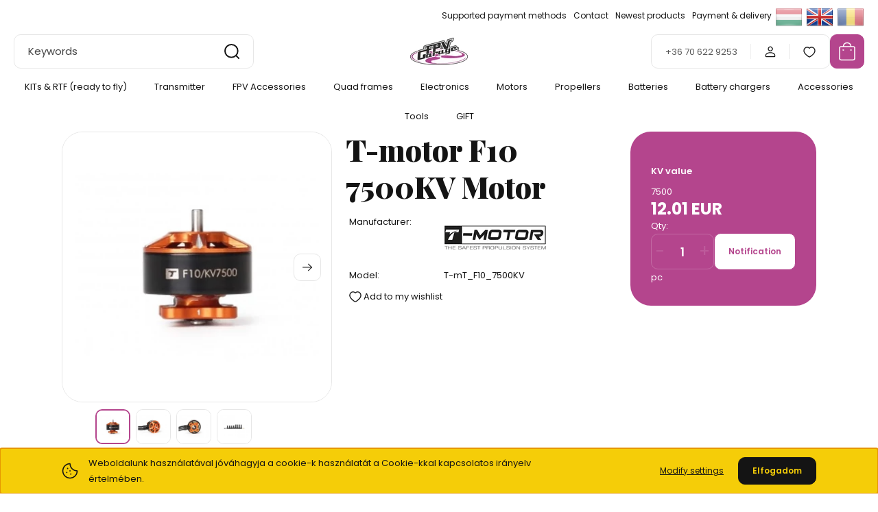

--- FILE ---
content_type: text/html; charset=UTF-8
request_url: https://fpvgarage.cz/t-motor-f10-7500kv-motor
body_size: 36651
content:
<!DOCTYPE html>
<html lang="en" dir="ltr">
<head>
    <title>T-motor F10 7500KV Motor - T-MOTOR - FPV online shop</title>
    <meta charset="utf-8">
    <meta name="description" content="T-motor F10 7500KV Motor termékünk most 12.01 EUR-os áron elérhető. Vásároljon kényelmesen és biztonságosan webáruházunkból, akár percek alatt!">
    <meta name="robots" content="index, follow">
    <link rel="image_src" href="https://fpvgarage.cdn.shoprenter.hu/custom/fpvgarage/image/data/product/T-Motor/motor/F10%207500KV/Diatone%20F10%207500KV%20%287%29.jpg.webp?lastmod=1695718202.1668084803">
    <meta property="og:title" content="T-motor F10 7500KV Motor" />
    <meta property="og:type" content="product" />
    <meta property="og:url" content="https://fpvgarage.cz/t-motor-f10-7500kv-motor" />
    <meta property="og:image" content="https://fpvgarage.cdn.shoprenter.hu/custom/fpvgarage/image/cache/w955h500q100/product/T-Motor/motor/F10%207500KV/Diatone%20F10%207500KV%20%287%29.jpg.webp?lastmod=1695718202.1668084803" />
    <meta property="og:description" content="  " />
    <link href="https://fpvgarage.cdn.shoprenter.hu/custom/fpvgarage/image/data/FPVgarage_ico.png?lastmod=1596534209.1668084803" rel="icon" />
    <link href="https://fpvgarage.cdn.shoprenter.hu/custom/fpvgarage/image/data/FPVgarage_ico.png?lastmod=1596534209.1668084803" rel="apple-touch-icon" />
    <base href="https://fpvgarage.cz:443" />
    <meta name="google-site-verification=m4JuW31_GhFAfOoChitlYGDXmm2DigLvhI8RB7CZeVo" />

    <meta name="viewport" content="width=device-width, initial-scale=1">
            <style>
            :root {

--global-color: #b4458d;
--bs-body-bg: #FFFFFF;
--highlight-color: #f5cd08;
--price-special-color: #A84747;

--corner_10: 10px;
--corner_30: calc(var(--corner_10) * 3);
--corner_50: calc(var(--corner_10) * 5);


    
                        --text-on-primary: rgb(255,255,255);
            --rgb-text-on-primary: 255,255,255;
                            --tick-on-primary: url("data:image/svg+xml,%3csvg xmlns='http://www.w3.org/2000/svg' viewBox='0 0 20 20'%3e%3cpath fill='none' stroke='%23FFFFFF' stroke-linecap='round' stroke-linejoin='round' stroke-width='3' d='m6 10 3 3 6-6'/%3e%3c/svg%3e");
                                        --select-arrow-on-primary: url("data:image/svg+xml,%3Csvg xmlns='http://www.w3.org/2000/svg' viewBox='0 0 16 16'%3E%3Cpath fill='none' opacity='0.5' stroke='%23FFFFFF' stroke-linecap='round' stroke-linejoin='round' stroke-width='2' d='m2 5 6 6 6-6'/%3E%3C/svg%3E");
                                        --radio-on-primary: url("data:image/svg+xml,%3Csvg xmlns='http://www.w3.org/2000/svg' viewBox='-4 -4 8 8'%3E%3Ccircle r='2' fill='%23FFFFFF'/%3E%3C/svg%3E");
                        
                        --text-on-body-bg: rgb(20,20,20);
            --rgb-text-on-body-bg: 20,20,20;
                            --tick-on-body-bg: url("data:image/svg+xml,%3csvg xmlns='http://www.w3.org/2000/svg' viewBox='0 0 20 20'%3e%3cpath fill='none' stroke='%23141414' stroke-linecap='round' stroke-linejoin='round' stroke-width='3' d='m6 10 3 3 6-6'/%3e%3c/svg%3e");
                                        --select-arrow-on-body-bg: url("data:image/svg+xml,%3Csvg xmlns='http://www.w3.org/2000/svg' viewBox='0 0 16 16'%3E%3Cpath fill='none' opacity='0.5' stroke='%23141414' stroke-linecap='round' stroke-linejoin='round' stroke-width='2' d='m2 5 6 6 6-6'/%3E%3C/svg%3E");
                                        --radio-on-body-bg: url("data:image/svg+xml,%3Csvg xmlns='http://www.w3.org/2000/svg' viewBox='-4 -4 8 8'%3E%3Ccircle r='2' fill='%23141414'/%3E%3C/svg%3E");
                        
                        --text-on-highlight: rgb(20,20,20);
            --rgb-text-on-highlight: 20,20,20;
                            --tick-on-highlight: url("data:image/svg+xml,%3csvg xmlns='http://www.w3.org/2000/svg' viewBox='0 0 20 20'%3e%3cpath fill='none' stroke='%23141414' stroke-linecap='round' stroke-linejoin='round' stroke-width='3' d='m6 10 3 3 6-6'/%3e%3c/svg%3e");
                                                
                        --text-on-price_special: rgb(255,255,255);
            --rgb-text-on-price_special: 255,255,255;
                                                
}        </style>
        <link rel="preconnect" href="https://fonts.gstatic.com" />
<link rel="preload" as="style" href="https://fonts.googleapis.com/css2?family=Playfair+Display:ital,wght@0,400..900;1,400..900&family=Poppins:ital,wght@0,400;0,600;0,700;1,400;1,600;1,700&display=swap" />
<link rel="stylesheet" href="https://fonts.googleapis.com/css2?family=Playfair+Display:ital,wght@0,400..900;1,400..900&family=Poppins:ital,wght@0,400;0,600;0,700;1,400;1,600;1,700&display=swap" media="print" onload="this.media='all'" />
<noscript>
    <link rel="stylesheet" href="https://fonts.googleapis.com/css2?family=Playfair+Display:ital,wght@0,400..900;1,400..900&family=Poppins:ital,wght@0,400;0,600;0,700;1,400;1,600;1,700&display=swap" />
</noscript>        <link rel="stylesheet" href="https://fpvgarage.cdn.shoprenter.hu/catalog/view/theme/budapest_global/minified/template/assets/base.css?v=1750323653.1769514948.fpvgarage">
        <link rel="stylesheet" href="https://fpvgarage.cdn.shoprenter.hu/catalog/view/theme/budapest_global/minified/template/assets/component-slick.css?v=1711983033.1769514948.fpvgarage">
        <link rel="stylesheet" href="https://fpvgarage.cdn.shoprenter.hu/catalog/view/theme/budapest_global/minified/template/assets/product-card.css?v=1750323121.1769514948.fpvgarage">
        <style>
            *,
            *::before,
            *::after {
                box-sizing: border-box;
            }

            h1, .h1 {
                font-weight: 900;
                font-size: 1.5625rem;
            }
            @media (min-width: 1200px) {
                h1, .h1 {
                    font-size: 2.625rem;
                }
            }
        </style>
                    <style>.edit-link {position: absolute;top: 0;right: 0;opacity: 0;width: 30px;height: 30px;font-size: 16px;color: #111111 !important;display: flex;justify-content: center;align-items: center;border: 1px solid rgba(0, 0, 0, 0.8);transition: none;background: rgba(255, 255, 255, 0.5);z-index: 1030;pointer-events: all;}.module-editable {position: relative;}.page-head-title:hover > .edit-link, .module-editable:hover > .edit-link, .product-card:hover .edit-link {opacity: 1;}.page-head-title:hover > .edit-link:hover, .module-editable:hover > .edit-link:hover, .product-card:hover .edit-link:hover {background: rgba(255, 255, 255, 1);}</style>
                                    
                <link href="https://fpvgarage.cz/t-motor-f10-7500kv-motor" rel="canonical">
    

        <script>
        window.nonProductQuality = 100;
    </script>
    <script src="https://fpvgarage.cdn.shoprenter.hu/catalog/view/javascript/vendor/jquery/3.7.1/js/jquery.min.js?v=1706895543"></script>

                
        <!-- Header JavaScript codes -->
            <link rel="preload" href="https://fpvgarage.cdn.shoprenter.hu/web/compiled/js/base.js?v=1769511901" as="script" />
        <script src="https://fpvgarage.cdn.shoprenter.hu/web/compiled/js/base.js?v=1769511901" defer></script>
                    <link rel="preload" href="https://fpvgarage.cdn.shoprenter.hu/web/compiled/js/fragment_loader.js?v=1769511901" as="script" />
        <script src="https://fpvgarage.cdn.shoprenter.hu/web/compiled/js/fragment_loader.js?v=1769511901" defer></script>
                    <link rel="preload" href="https://fpvgarage.cdn.shoprenter.hu/web/compiled/js/nanobar.js?v=1769511901" as="script" />
        <script src="https://fpvgarage.cdn.shoprenter.hu/web/compiled/js/nanobar.js?v=1769511901" defer></script>
                    <!-- Header jQuery onLoad scripts -->
    <script>var BASEURL='https://fpvgarage.cz';Currency={"symbol_left":"","symbol_right":" EUR","decimal_place":2,"decimal_point":".","thousand_point":",","currency":"EUR","value":0.0028};var ShopRenter=ShopRenter||{};ShopRenter.product={"id":2179,"sku":"T-mT_F10_7500KV","currency":"EUR","unitName":"pc","price":12.01,"name":"T-motor F10 7500KV Motor","brand":"T-MOTOR","currentVariant":{"KV value":"7500"},"parent":{"id":2179,"sku":"T-mT_F10_7500KV","unitName":"pc","price":12.01,"name":"T-motor F10 7500KV Motor"}};$(document).ready(function(){});window.addEventListener('load',function(){});</script><script src="https://fpvgarage.cdn.shoprenter.hu/web/compiled/js/vue/manifest.bundle.js?v=1769511899"></script><script>var ShopRenter=ShopRenter||{};ShopRenter.onCartUpdate=function(callable){document.addEventListener('cartChanged',callable)};ShopRenter.onItemAdd=function(callable){document.addEventListener('AddToCart',callable)};ShopRenter.onItemDelete=function(callable){document.addEventListener('deleteCart',callable)};ShopRenter.onSearchResultViewed=function(callable){document.addEventListener('AuroraSearchResultViewed',callable)};ShopRenter.onSubscribedForNewsletter=function(callable){document.addEventListener('AuroraSubscribedForNewsletter',callable)};ShopRenter.onCheckoutInitiated=function(callable){document.addEventListener('AuroraCheckoutInitiated',callable)};ShopRenter.onCheckoutShippingInfoAdded=function(callable){document.addEventListener('AuroraCheckoutShippingInfoAdded',callable)};ShopRenter.onCheckoutPaymentInfoAdded=function(callable){document.addEventListener('AuroraCheckoutPaymentInfoAdded',callable)};ShopRenter.onCheckoutOrderConfirmed=function(callable){document.addEventListener('AuroraCheckoutOrderConfirmed',callable)};ShopRenter.onCheckoutOrderPaid=function(callable){document.addEventListener('AuroraOrderPaid',callable)};ShopRenter.onCheckoutOrderPaidUnsuccessful=function(callable){document.addEventListener('AuroraOrderPaidUnsuccessful',callable)};ShopRenter.onProductPageViewed=function(callable){document.addEventListener('AuroraProductPageViewed',callable)};ShopRenter.onMarketingConsentChanged=function(callable){document.addEventListener('AuroraMarketingConsentChanged',callable)};ShopRenter.onCustomerRegistered=function(callable){document.addEventListener('AuroraCustomerRegistered',callable)};ShopRenter.onCustomerLoggedIn=function(callable){document.addEventListener('AuroraCustomerLoggedIn',callable)};ShopRenter.onCustomerUpdated=function(callable){document.addEventListener('AuroraCustomerUpdated',callable)};ShopRenter.onCartPageViewed=function(callable){document.addEventListener('AuroraCartPageViewed',callable)};ShopRenter.customer={"userId":0,"userClientIP":"3.149.255.89","userGroupId":8,"customerGroupTaxMode":"gross","customerGroupPriceMode":"only_gross","email":"","phoneNumber":"","name":{"firstName":"","lastName":""}};ShopRenter.theme={"name":"budapest_global","family":"budapest","parent":""};ShopRenter.shop={"name":"fpvgarage","locale":"en","currency":{"code":"EUR","rate":0.0028},"domain":"fpvgarage.myshoprenter.hu"};ShopRenter.page={"route":"product\/product","queryString":"t-motor-f10-7500kv-motor"};ShopRenter.formSubmit=function(form,callback){callback();};let loadedAsyncScriptCount=0;function asyncScriptLoaded(position){loadedAsyncScriptCount++;if(position==='body'){if(document.querySelectorAll('.async-script-tag').length===loadedAsyncScriptCount){if(/complete|interactive|loaded/.test(document.readyState)){document.dispatchEvent(new CustomEvent('asyncScriptsLoaded',{}));}else{document.addEventListener('DOMContentLoaded',()=>{document.dispatchEvent(new CustomEvent('asyncScriptsLoaded',{}));});}}}}</script><script type="text/javascript"async class="async-script-tag"onload="asyncScriptLoaded('header')"src="https://static2.rapidsearch.dev/resultpage.js?shop=fpvgarage.shoprenter.hu"></script><script type="text/javascript"src="https://fpvgarage.cdn.shoprenter.hu/web/compiled/js/vue/customerEventDispatcher.bundle.js?v=1769511899"></script>                
            
            <script>window.dataLayer=window.dataLayer||[];function gtag(){dataLayer.push(arguments)};var ShopRenter=ShopRenter||{};ShopRenter.config=ShopRenter.config||{};ShopRenter.config.googleConsentModeDefaultValue="denied";</script>                        <script type="text/javascript" src="https://fpvgarage.cdn.shoprenter.hu/web/compiled/js/vue/googleConsentMode.bundle.js?v=1769511899"></script>

            
            
            
            
                <!--Global site tag(gtag.js)--><script async src="https://www.googletagmanager.com/gtag/js?id=G-52X4FFSQJ7"></script><script>window.dataLayer=window.dataLayer||[];function gtag(){dataLayer.push(arguments);}
gtag('js',new Date());gtag('config','G-52X4FFSQJ7');</script>                                <script type="text/javascript" src="https://fpvgarage.cdn.shoprenter.hu/web/compiled/js/vue/GA4EventSender.bundle.js?v=1769511899"></script>

    
    
</head>
<body id="body" class="page-body product-page-body budapest_global-body" role="document">
<script>ShopRenter.theme.breakpoints={'xs':0,'sm':576,'md':768,'lg':992,'xl':1200,'xxl':1400}</script><div id="fb-root"></div><script>(function(d,s,id){var js,fjs=d.getElementsByTagName(s)[0];if(d.getElementById(id))return;js=d.createElement(s);js.id=id;js.src="//connect.facebook.net/en_US/sdk/xfbml.customerchat.js#xfbml=1&version=v2.12&autoLogAppEvents=1";fjs.parentNode.insertBefore(js,fjs);}(document,"script","facebook-jssdk"));</script>
                    

<!-- cached --><div class="nanobar-cookie-box nanobar position-fixed w-100 js-nanobar-first-login">
    <div class="container nanobar__container">
        <div class="row nanobar__container-row flex-column flex-sm-row align-items-center">
            <div class="nanobar__text col-12 col-12 col-sm-6 col-lg-8 justify-content-center justify-content-sm-start d-flex">
                                <span class="nanobar__cookie-icon d-none d-md-flex align-items-center"><svg xmlns="http://www.w3.org/2000/svg" width="24" height="24" viewBox="0 0 24 24" fill="none">
    <path d="M7.38066 14.1465C7.33069 14.1463 7.28277 14.1663 7.24765 14.2018C7.21254 14.2374 7.19318 14.2856 7.19392 14.3355C7.19431 14.4398 7.27873 14.5242 7.383 14.5246C7.45055 14.5242 7.51275 14.4878 7.54616 14.4291C7.57957 14.3704 7.57913 14.2983 7.54499 14.24C7.51086 14.1817 7.44821 14.146 7.38066 14.1465" stroke="currentColor" stroke-width="1.5" stroke-linecap="round" stroke-linejoin="round"/>
    <path d="M8.54765 8.31052C8.49768 8.31039 8.44976 8.33035 8.41464 8.36591C8.37953 8.40146 8.36017 8.44963 8.36091 8.49959C8.3613 8.60386 8.44573 8.68828 8.54999 8.68867C8.65441 8.68803 8.73854 8.60285 8.7379 8.49843C8.73726 8.394 8.65208 8.30987 8.54765 8.31052" stroke="currentColor" stroke-width="1.5" stroke-linecap="round" stroke-linejoin="round"/>
    <path d="M13.2166 16.4804C13.1666 16.4803 13.1187 16.5003 13.0836 16.5358C13.0485 16.5714 13.0291 16.6196 13.0299 16.6695C13.0302 16.7738 13.1147 16.8582 13.2189 16.8586C13.3234 16.8579 13.4075 16.7728 13.4068 16.6683C13.4062 16.5639 13.321 16.4798 13.2166 16.4804" stroke="currentColor" stroke-width="1.5" stroke-linecap="round" stroke-linejoin="round"/>
    <path d="M12.0486 11.8105C11.9987 11.8104 11.9507 11.8304 11.9156 11.8659C11.8805 11.9015 11.8611 11.9496 11.8619 11.9996C11.8623 12.1039 11.9467 12.1883 12.051 12.1887C12.1185 12.1883 12.1807 12.1518 12.2141 12.0931C12.2475 12.0344 12.2471 11.9623 12.213 11.904C12.1788 11.8458 12.1162 11.8101 12.0486 11.8105" stroke="currentColor" stroke-width="1.5" stroke-linecap="round" stroke-linejoin="round"/>
    <path fill-rule="evenodd" clip-rule="evenodd" d="M12.0503 1.49609C12.0503 7.2975 16.7532 12.0005 22.5547 12.0005C22.5547 17.8019 17.8517 22.5048 12.0503 22.5048C6.24887 22.5048 1.5459 17.8019 1.5459 12.0005C1.5459 6.19906 6.24887 1.49609 12.0503 1.49609Z" stroke="currentColor" stroke-width="1.5" stroke-linecap="round" stroke-linejoin="round"/>
</svg></span>
                                <div>Weboldalunk használatával jóváhagyja a cookie-k használatát a Cookie-kkal kapcsolatos irányelv értelmében.</div>
            </div>
            <div class="nanobar__buttons col-12 col-sm-6 col-lg-4 justify-content-center justify-content-sm-end d-flex">
                <button class="btn btn-link js-nanobar-settings-button">
                    Modify settings
                </button>
                <button class="btn btn-primary nanobar-btn js-nanobar-close-cookies" data-button-save-text="Save settings">
                    Elfogadom
                </button>
            </div>
        </div>
        <div class="nanobar__cookies js-nanobar-cookies flex-column flex-sm-row text-start" style="display: none;">
            <div class="form-check">
                <input class="form-check-input" type="checkbox" name="required_cookies" disabled checked />
                <label class="form-check-label">
                    Required cookies
                    <div class="cookies-help-text">
                        These cookies help make the webshop usable and workable.
                    </div>
                </label>
            </div>
            <div class="form-check">
                <input id="marketing_cookies" class="form-check-input js-nanobar-marketing-cookies" type="checkbox" name="marketing_cookies"
                     checked />
                <label class="form-check-label" for="marketing_cookies" >
                    Marketing cookies
                    <div class="cookies-help-text">
                        These cookies help us to display advertisements and products that match your interests in the webshop.
                    </div>
                </label>
            </div>
        </div>
    </div>
</div>

<script>
    (function ($) {
        $(document).ready(function () {
            new AuroraNanobar.FirstLogNanobarCheckbox(jQuery('.js-nanobar-first-login'), 'bottom');
        });
    })(jQuery);
</script>
<!-- /cached -->
<!-- cached --><div class="nanobar position-fixed js-nanobar-free-shipping">
    <div class="container nanobar__container d-flex align-items-center justify-content-between">
        <div class="nanobar-text" style="font-weight: bold;"></div>
        <button type="button" class="btn btn-primary js-nanobar-close" aria-label="Close">
            <span aria-hidden="true">&times;</span>
        </button>
    </div>
</div>

<script>$(document).ready(function(){document.nanobarInstance=new AuroraNanobar.FreeShippingNanobar($('.js-nanobar-free-shipping'),'bottom','0','','1');});</script><!-- /cached -->
        
                    <div class="layout-wrapper">
                                                            <div id="section-header" class="section-wrapper ">
    
        
    <link rel="stylesheet" href="https://fpvgarage.cdn.shoprenter.hu/catalog/view/theme/budapest_global/minified/template/assets/header.css?v=1726589168.1769514948.fpvgarage">
    <div class="header small-header">
        
        <div class="header-top d-none d-lg-flex">
            <div class="container-wide header-top-row">
                    <!-- cached -->
<ul class="list-unstyled headermenu-list">
                <li class="headermenu-list__item nav-item">
            <a
                href="https://fpvgarage.cz/tamogatott-fizetesi-modok-52"
                target="_self"
                class="nav-link"
                title="Supported payment methods"
            >
                Supported payment methods
            </a>
                    </li>
            <li class="headermenu-list__item nav-item">
            <a
                href="https://fpvgarage.cz/index.php?route=information/contact"
                target="_self"
                class="nav-link"
                title="Contact"
            >
                Contact
            </a>
                    </li>
            <li class="headermenu-list__item nav-item">
            <a
                href="https://fpvgarage.cz/index.php?route=product/list&amp;latest=74"
                target="_self"
                class="nav-link"
                title="Newest products"
            >
                Newest products
            </a>
                    </li>
            <li class="headermenu-list__item nav-item">
            <a
                href="https://fpvgarage.cz/fizetes-szallitas-34"
                target="_self"
                class="nav-link"
                title="Payment &amp; delivery"
            >
                Payment &amp; delivery
            </a>
                    </li>
    </ul>

    <!-- /cached -->
                    <!-- cached -->    <div id="module_languageselect_wrapper" class="module-languageselect-wrapper">
        <div
            id="languageselect"
            class="module content-module header-position hide-top languageselect-module">
                                                    <div class="module-body">
                            <form action="/" method="post" enctype="multipart/form-data" id="language-form">
                                                            <div class="language-icon language-data" data-langcode="hu">
                    <img class="language-icon__img language-change" src="https://fpvgarage.cdn.shoprenter.hu/catalog/view/theme/default/image/flags/HU.png?v=null.1668084803" alt="Hungarian" style="width: 40px; height: 40px;"/>
                </div>
                                <div class="language-icon active language-data" data-langcode="en">
                    <img class="language-icon__img language-change" src="https://fpvgarage.cdn.shoprenter.hu/catalog/view/theme/default/image/flags/EN.png?v=null.1668084803" alt="English" style="width: 40px; height: 40px;"/>
                </div>
                                <div class="language-icon language-data" data-langcode="ro">
                    <img class="language-icon__img language-change" src="https://fpvgarage.cdn.shoprenter.hu/catalog/view/theme/default/image/flags/RO.png?v=null.1668084803" alt="Romanian" style="width: 40px; height: 40px;"/>
                </div>
                                <input type="hidden" value="" name="language_code"/>
                        <script>window.addEventListener('load',function(){$('.language-change').one('click',function(){var language_code=$(this).parent('.language-data').data('langcode');$('input[name="language_code"]').attr('value',language_code);$('#language-form').submit();});});</script>        </form>
        <style>
            .header-top .languageselect-module {
              margin-top: 5px;
            }
            #language-form {
                display: flex;
                gap: 10px;
            }
            .languageselect-select {
                padding-top: 2px;
                padding-bottom: 2px;
            }
            .languageselect-module {
                display: flex;
                align-items: center;
                gap: 15px;
            }
            .languageselect-module .module-head-title {
                margin: 0;
                font-size: .875rem;
            }
        </style>
                </div>
                                                </div>
                    </div>
<!-- /cached -->
                    
            </div>
        </div>
        <div class="header-middle">
            <div class="container-wide header-middle-container">
                <div class="header-middle-row">
                                            <div id="js-mobile-navbar" class="d-flex d-lg-none">
                            <button id="js-hamburger-icon" class="d-flex-center btn btn-primary" aria-label="mobile menu">
                                <span class="hamburger-icon position-relative">
                                    <span class="hamburger-icon-line position-absolute line-1"></span>
                                    <span class="hamburger-icon-line position-absolute line-2"></span>
                                    <span class="hamburger-icon-line position-absolute line-3"></span>
                                </span>
                            </button>
                        </div>
                                            <div class="header-navbar-search">
                                                            <div class="dropdown search-module d-flex header-navbar-top-right-item">
                                    <div class="input-group">
                                        <input class="search-module__input form-control form-control-lg disableAutocomplete" type="text" placeholder="Keywords" value=""
                                               id="filter_keyword"
                                               onclick="this.value=(this.value==this.defaultValue)?'':this.value;"/>
                                        <span class="search-button-append d-flex position-absolute h-100">
                                            <button class="btn" type="button" onclick="moduleSearch();" aria-label="Search">
                                                <svg xmlns="http://www.w3.org/2000/svg" width="22" height="22" viewBox="0 0 22 22" fill="none">
    <path d="M21 21L16.9375 16.9375M10.3338 19.6675C5.17875 19.6675 1 15.4888 1 10.3338C1 5.17875 5.17875 1 10.3338 1C15.4888 1 19.6675 5.17875 19.6675 10.3338C19.6675 15.4888 15.4888 19.6675 10.3338 19.6675Z" stroke="currentColor" stroke-width="2" stroke-linecap="round" stroke-linejoin="round"/>
</svg>
                                            </button>
                                        </span>
                                    </div>
                                    <input type="hidden" id="filter_description" value="0"/>
                                    <input type="hidden" id="search_shopname" value="fpvgarage"/>
                                    <div id="results" class="dropdown-menu search-results"></div>
                                </div>
                                                    </div>


                        <a href="/" class="header-logo" title="Home">
                                                            <img
    src='https://fpvgarage.cdn.shoprenter.hu/custom/fpvgarage/image/cache/w150h40q100/FPVGarage_logo.png.webp?lastmod=0.1668084803'

    
            width="150"
    
            height="40"
    
            class="header-logo-img"
    
    
    alt="fpvgarage"

    
    
    />

                                                    </a>


                    <div class="header-middle-right">
                        <div class="header-middle-right-wrapper d-flex align-items-center">
                                                    <a class="header-middle__phone d-none d-lg-block position-relative" href="tel:+36 70 622 9253">+36 70 622 9253</a>
                                                                                                            <div id="header-middle-login" class="header-middle-right-box d-none d-lg-flex position-relative">
                                    <ul class="list-unstyled login-list">
                                                                                    <li class="nav-item">
                                                <a class="nav-link header-middle-right-box-link" href="index.php?route=account/login" title="Log In / Registration">
                                                    <span class="header-user-icon">
                                                        <svg xmlns="http://www.w3.org/2000/svg" width="19" height="20" viewBox="0 0 19 20" fill="none">
    <path fill-rule="evenodd" clip-rule="evenodd" d="M11.9749 2.52513C13.3417 3.89197 13.3417 6.10804 11.9749 7.47488C10.6081 8.84172 8.39199 8.84172 7.02515 7.47488C5.65831 6.10804 5.65831 3.89197 7.02515 2.52513C8.39199 1.15829 10.6081 1.15829 11.9749 2.52513Z" stroke="currentColor" stroke-width="1.5" stroke-linecap="round" stroke-linejoin="round"/>
    <path fill-rule="evenodd" clip-rule="evenodd" d="M1.5 16.5V17.5C1.5 18.052 1.948 18.5 2.5 18.5H16.5C17.052 18.5 17.5 18.052 17.5 17.5V16.5C17.5 13.474 13.548 11.508 9.5 11.508C5.452 11.508 1.5 13.474 1.5 16.5Z" stroke="currentColor" stroke-width="1.5" stroke-linecap="round" stroke-linejoin="round"/>
</svg>
                                                    </span>
                                                </a>
                                            </li>
                                                                            </ul>
                                </div>
                                                    
                                                        <div id="header-middle-wishlist" class="header-middle-right-box d-none d-lg-flex position-relative">
                                <hx:include src="/_fragment?_path=_format%3Dhtml%26_locale%3Den%26_controller%3Dmodule%252Fwishlist&amp;_hash=g8oS3QbFhpDvLKdkMBgOrrya6KT8K%2Fj%2BxZGPyc791GU%3D"></hx:include>
                            </div>
                                                </div>
                        <div id="js-cart" class="header-middle-right-box position-relative">
                            <hx:include src="/_fragment?_path=_format%3Dhtml%26_locale%3Den%26_controller%3Dmodule%252Fcart&amp;_hash=ah5Vday6%2FvLcE74wfHusJZRhHgNZdDxgwRbSTF1C4lc%3D"></hx:include>
                        </div>
                    </div>
                </div>
            </div>
        </div>
        <div class="header-bottom d-none d-lg-block">
            <div class="container-wide">
                    <div id="module_category_wrapper" class="module-category-wrapper">
        <div
            id="category"
            class="module content-module header-position category-module">
                        <div class="module-body">
                            <div id="category-nav">
            


<ul class="list-unstyled category category-menu sf-menu sf-horizontal cached">
    <li id="cat_191" class="nav-item item category-list module-list parent even">
    <a href="https://fpvgarage.cz/kesz-fpv-dronok" class="nav-link">
                KITs &amp; RTF (ready to fly)
    </a>
            <ul class="list-unstyled flex-column children"><li id="cat_260" class="nav-item item category-list module-list even">
    <a href="https://fpvgarage.cz/kesz-fpv-dronok/tiny-whoop-260" class="nav-link">
                Tiny Whoop
    </a>
    </li><li id="cat_192" class="nav-item item category-list module-list odd">
    <a href="https://fpvgarage.cz/kesz-fpv-dronok/2-kesz-fpv-dronok" class="nav-link">
                2&quot; ready to fly
    </a>
    </li><li id="cat_242" class="nav-item item category-list module-list even">
    <a href="https://fpvgarage.cz/kesz-fpv-dronok/25-kesz-fpv-dronok" class="nav-link">
                2,5&quot; kész gépek
    </a>
    </li><li id="cat_193" class="nav-item item category-list module-list odd">
    <a href="https://fpvgarage.cz/kesz-fpv-dronok/3-kesz-gepek-193" class="nav-link">
                3&quot; ready to fly
    </a>
    </li><li id="cat_252" class="nav-item item category-list module-list even">
    <a href="https://fpvgarage.cz/kesz-fpv-dronok/35-kesz-gep-252" class="nav-link">
                3,5&quot; ready to fly
    </a>
    </li><li id="cat_194" class="nav-item item category-list module-list odd">
    <a href="https://fpvgarage.cz/kesz-fpv-dronok/5-kesz-fpv-dronok" class="nav-link">
                5&quot; ready to fly
    </a>
    </li><li id="cat_195" class="nav-item item category-list module-list odd">
    <a href="https://fpvgarage.cz/kesz-fpv-dronok/7-kesz-gepek-195" class="nav-link">
                7&quot; ready to fly
    </a>
    </li><li id="cat_274" class="nav-item item category-list module-list even">
    <a href="https://fpvgarage.cz/kesz-fpv-dronok/8-kesz-gepek-274" class="nav-link">
                8&quot; ready to fly
    </a>
    </li><li id="cat_275" class="nav-item item category-list module-list odd">
    <a href="https://fpvgarage.cz/kesz-fpv-dronok/9-kesz-gepek-275" class="nav-link">
                9&quot; ready to fly
    </a>
    </li><li id="cat_279" class="nav-item item category-list module-list even">
    <a href="https://fpvgarage.cz/kesz-fpv-dronok/11-kesz-gepek-279" class="nav-link">
                11&quot; ready to fly
    </a>
    </li></ul>
    </li><li id="cat_144" class="nav-item item category-list module-list parent odd">
    <a href="https://fpvgarage.cz/dron-taviranyitok" class="nav-link">
                Transmitter
    </a>
            <ul class="list-unstyled flex-column children"><li id="cat_199" class="nav-item item category-list module-list even">
    <a href="https://fpvgarage.cz/dron-taviranyitok/dron-taviranyitok-transmitter" class="nav-link">
                Transmitter
    </a>
    </li><li id="cat_200" class="nav-item item category-list module-list odd">
    <a href="https://fpvgarage.cz/dron-taviranyitok/dron-taviranyitok-modulok-transmitter-modules" class="nav-link">
                Transmitter modules
    </a>
    </li><li id="cat_198" class="nav-item item category-list module-list even">
    <a href="https://fpvgarage.cz/dron-taviranyitok/dron-taviranyitok-vevoegysegek-receivers" class="nav-link">
                Receivers
    </a>
    </li><li id="cat_262" class="nav-item item category-list module-list odd">
    <a href="https://fpvgarage.cz/dron-taviranyitok/taviranyito-kiegeszitok-262" class="nav-link">
                Transmitter Accessories
    </a>
    </li></ul>
    </li><li id="cat_143" class="nav-item item category-list module-list parent even">
    <a href="https://fpvgarage.cz/fpv-dron-kellekek" class="nav-link">
                FPV Accessories
    </a>
            <ul class="list-unstyled flex-column children"><li id="cat_186" class="nav-item item category-list module-list even">
    <a href="https://fpvgarage.cz/fpv-dron-kellekek/fpv-szemuvegek-googles" class="nav-link">
                FPV Goggles
    </a>
    </li><li id="cat_187" class="nav-item item category-list module-list odd">
    <a href="https://fpvgarage.cz/fpv-dron-kellekek/fpv-dron-kamerak" class="nav-link">
                Cameras
    </a>
    </li><li id="cat_189" class="nav-item item category-list module-list even">
    <a href="https://fpvgarage.cz/fpv-dron-kellekek/fpv-dron-video-adok-vtx" class="nav-link">
                Video transmitters (vtx)
    </a>
    </li><li id="cat_185" class="nav-item item category-list module-list odd">
    <a href="https://fpvgarage.cz/fpv-dron-kellekek/fpv-dron-antennak" class="nav-link">
                Antennas
    </a>
    </li><li id="cat_188" class="nav-item item category-list module-list even">
    <a href="https://fpvgarage.cz/fpv-dron-kellekek/hd-fpv-kellekek-188" class="nav-link">
                HD FPV accessories
    </a>
    </li></ul>
    </li><li id="cat_138" class="nav-item item category-list module-list parent odd">
    <a href="https://fpvgarage.cz/dron-quad-vazak-frames" class="nav-link">
                Quad frames
    </a>
            <ul class="list-unstyled flex-column children"><li id="cat_257" class="nav-item item category-list module-list odd">
    <a href="https://fpvgarage.cz/dron-quad-vazak-frames/35-vazak-257" class="nav-link">
                3,5&quot; frames
    </a>
    </li><li id="cat_258" class="nav-item item category-list module-list even">
    <a href="https://fpvgarage.cz/dron-quad-vazak-frames/tiny-whoop-258" class="nav-link">
                Tiny Whoop
    </a>
    </li><li id="cat_169" class="nav-item item category-list module-list odd">
    <a href="https://fpvgarage.cz/dron-quad-vazak-frames/2-os-dron-quad-vazak-frames" class="nav-link">
                2&quot; frames
    </a>
    </li><li id="cat_224" class="nav-item item category-list module-list even">
    <a href="https://fpvgarage.cz/dron-quad-vazak-frames/25-os-vazak-224" class="nav-link">
                2.5&quot; frames
    </a>
    </li><li id="cat_170" class="nav-item item category-list module-list odd">
    <a href="https://fpvgarage.cz/dron-quad-vazak-frames/3-os-dron-quad-vazak-frames" class="nav-link">
                3&quot; frames
    </a>
    </li><li id="cat_171" class="nav-item item category-list module-list even">
    <a href="https://fpvgarage.cz/dron-quad-vazak-frames/4-os-dron-quad-vazak-frames" class="nav-link">
                4&quot; frames
    </a>
    </li><li id="cat_172" class="nav-item item category-list module-list odd">
    <a href="https://fpvgarage.cz/dron-quad-vazak-frames/5-os-dron-quad-vazak-frames" class="nav-link">
                5&quot; frames
    </a>
    </li><li id="cat_173" class="nav-item item category-list module-list even">
    <a href="https://fpvgarage.cz/dron-quad-vazak-frames/6-os-dron-quad-vazak-frames" class="nav-link">
                6&quot; frames
    </a>
    </li><li id="cat_174" class="nav-item item category-list module-list odd">
    <a href="https://fpvgarage.cz/dron-quad-vazak-frames/7-os-dron-quad-vazak-frames" class="nav-link">
                7&quot; frames
    </a>
    </li><li id="cat_264" class="nav-item item category-list module-list even">
    <a href="https://fpvgarage.cz/dron-quad-vazak-frames/8-os-vazak-264" class="nav-link">
                8&quot; frames
    </a>
    </li><li id="cat_270" class="nav-item item category-list module-list odd">
    <a href="https://fpvgarage.cz/dron-quad-vazak-frames/10-os-vazak-270" class="nav-link">
                10&quot; frames
    </a>
    </li><li id="cat_190" class="nav-item item category-list module-list even">
    <a href="https://fpvgarage.cz/dron-quad-vazak-frames/dron-vaz-alkatreszek" class="nav-link">
                Frame parts
    </a>
    </li></ul>
    </li><li id="cat_162" class="nav-item item category-list module-list parent even">
    <a href="https://fpvgarage.cz/dron-elektronikak" class="nav-link">
                Electronics
    </a>
            <ul class="list-unstyled flex-column children"><li id="cat_177" class="nav-item item category-list module-list even">
    <a href="https://fpvgarage.cz/dron-elektronikak/dron-kombinaciok-stacks" class="nav-link">
                Stacks
    </a>
    </li><li id="cat_165" class="nav-item item category-list module-list odd">
    <a href="https://fpvgarage.cz/dron-elektronikak/dron-repulesvezerlok-fc" class="nav-link">
                Flight controllers
    </a>
    </li><li id="cat_166" class="nav-item item category-list module-list even">
    <a href="https://fpvgarage.cz/dron-elektronikak/dron-motor-vezerlok-esc" class="nav-link">
                ESC's
    </a>
    </li><li id="cat_167" class="nav-item item category-list module-list odd">
    <a href="https://fpvgarage.cz/dron-elektronikak/dron-video-adok-vtx" class="nav-link">
                Video transmitters (vtx)
    </a>
    </li><li id="cat_168" class="nav-item item category-list module-list even">
    <a href="https://fpvgarage.cz/dron-elektronikak/dron-vevoegysegek-receiver" class="nav-link">
                Receivers
    </a>
    </li><li id="cat_176" class="nav-item item category-list module-list odd">
    <a href="https://fpvgarage.cz/dron-elektronikak/kamerak-176" class="nav-link">
                Cameras
    </a>
    </li><li id="cat_208" class="nav-item item category-list module-list even">
    <a href="https://fpvgarage.cz/dron-elektronikak/gps-208" class="nav-link">
                GPS
    </a>
    </li></ul>
    </li><li id="cat_160" class="nav-item item category-list module-list parent odd">
    <a href="https://fpvgarage.cz/dron-motorok" class="nav-link">
                Motors
    </a>
            <ul class="list-unstyled flex-column children"><li id="cat_267" class="nav-item item category-list module-list even">
    <a href="https://fpvgarage.cz/dron-motorok/07-series-267" class="nav-link">
                07 series
    </a>
    </li><li id="cat_241" class="nav-item item category-list module-list odd">
    <a href="https://fpvgarage.cz/dron-motorok/08-series-241" class="nav-link">
                08 series
    </a>
    </li><li id="cat_225" class="nav-item item category-list module-list even">
    <a href="https://fpvgarage.cz/dron-motorok/11-series-225" class="nav-link">
                11 series
    </a>
    </li><li id="cat_271" class="nav-item item category-list module-list odd">
    <a href="https://fpvgarage.cz/dron-motorok/10-series-271" class="nav-link">
                10 series
    </a>
    </li><li id="cat_226" class="nav-item item category-list module-list even">
    <a href="https://fpvgarage.cz/dron-motorok/12-series-226" class="nav-link">
                12 series
    </a>
    </li><li id="cat_227" class="nav-item item category-list module-list odd">
    <a href="https://fpvgarage.cz/dron-motorok/13-series-227" class="nav-link">
                13 series
    </a>
    </li><li id="cat_228" class="nav-item item category-list module-list even">
    <a href="https://fpvgarage.cz/dron-motorok/14-series-228" class="nav-link">
                14 series
    </a>
    </li><li id="cat_229" class="nav-item item category-list module-list odd">
    <a href="https://fpvgarage.cz/dron-motorok/15-series-229" class="nav-link">
                15 series
    </a>
    </li><li id="cat_231" class="nav-item item category-list module-list even">
    <a href="https://fpvgarage.cz/dron-motorok/16-series-231" class="nav-link">
                16 series
    </a>
    </li><li id="cat_249" class="nav-item item category-list module-list odd">
    <a href="https://fpvgarage.cz/dron-motorok/18-series-249" class="nav-link">
                18 series
    </a>
    </li><li id="cat_230" class="nav-item item category-list module-list even">
    <a href="https://fpvgarage.cz/dron-motorok/20-series-230" class="nav-link">
                20 series
    </a>
    </li><li id="cat_239" class="nav-item item category-list module-list odd">
    <a href="https://fpvgarage.cz/dron-motorok/21-series-239" class="nav-link">
                21 series
    </a>
    </li><li id="cat_232" class="nav-item item category-list module-list even">
    <a href="https://fpvgarage.cz/dron-motorok/22-series-232" class="nav-link">
                22 series
    </a>
    </li><li id="cat_233" class="nav-item item category-list module-list odd">
    <a href="https://fpvgarage.cz/dron-motorok/23-series-233" class="nav-link">
                23 series
    </a>
    </li><li id="cat_238" class="nav-item item category-list module-list even">
    <a href="https://fpvgarage.cz/dron-motorok/24-series-238" class="nav-link">
                24 series
    </a>
    </li><li id="cat_246" class="nav-item item category-list module-list odd">
    <a href="https://fpvgarage.cz/dron-motorok/25-series-246" class="nav-link">
                25 series
    </a>
    </li><li id="cat_251" class="nav-item item category-list module-list even">
    <a href="https://fpvgarage.cz/dron-motorok/28-series-251" class="nav-link">
                28 series
    </a>
    </li><li id="cat_237" class="nav-item item category-list module-list odd">
    <a href="https://fpvgarage.cz/dron-motorok/xclass-237" class="nav-link">
                XClass
    </a>
    </li><li id="cat_234" class="nav-item item category-list module-list even">
    <a href="https://fpvgarage.cz/dron-motorok/motor-parts-234" class="nav-link">
                motor parts
    </a>
    </li></ul>
    </li><li id="cat_161" class="nav-item item category-list module-list parent even">
    <a href="https://fpvgarage.cz/dron-propeller" class="nav-link">
                Propellers
    </a>
            <ul class="list-unstyled flex-column children"><li id="cat_210" class="nav-item item category-list module-list even">
    <a href="https://fpvgarage.cz/dron-propeller/tinywhoop-dron-propeller" class="nav-link">
                TinyWhoop
    </a>
    </li><li id="cat_178" class="nav-item item category-list module-list odd">
    <a href="https://fpvgarage.cz/dron-propeller/2-dron-propeller" class="nav-link">
                2&quot; propeller
    </a>
    </li><li id="cat_179" class="nav-item item category-list module-list even">
    <a href="https://fpvgarage.cz/dron-propeller/25-propeller-179" class="nav-link">
                2.5&quot; propeller
    </a>
    </li><li id="cat_180" class="nav-item item category-list module-list odd">
    <a href="https://fpvgarage.cz/dron-propeller/3-dron-propeller" class="nav-link">
                3&quot; propeller
    </a>
    </li><li id="cat_265" class="nav-item item category-list module-list even">
    <a href="https://fpvgarage.cz/dron-propeller/35-propeller-265" class="nav-link">
                3.5&quot; propeller
    </a>
    </li><li id="cat_181" class="nav-item item category-list module-list odd">
    <a href="https://fpvgarage.cz/dron-propeller/4-dron-propeller" class="nav-link">
                4&quot; propeller
    </a>
    </li><li id="cat_182" class="nav-item item category-list module-list even">
    <a href="https://fpvgarage.cz/dron-propeller/5-dron-propeller" class="nav-link">
                5&quot; propeller
    </a>
    </li><li id="cat_183" class="nav-item item category-list module-list odd">
    <a href="https://fpvgarage.cz/dron-propeller/6-dron-propeller" class="nav-link">
                6&quot; propeller
    </a>
    </li><li id="cat_184" class="nav-item item category-list module-list even">
    <a href="https://fpvgarage.cz/dron-propeller/7-dron-propeller" class="nav-link">
                7&quot; propeller
    </a>
    </li><li id="cat_211" class="nav-item item category-list module-list odd">
    <a href="https://fpvgarage.cz/dron-propeller/8-propeller-211" class="nav-link">
                8&quot; propeller
    </a>
    </li><li id="cat_212" class="nav-item item category-list module-list even">
    <a href="https://fpvgarage.cz/dron-propeller/9-propeller-212" class="nav-link">
                9&quot; propeller
    </a>
    </li><li id="cat_213" class="nav-item item category-list module-list odd">
    <a href="https://fpvgarage.cz/dron-propeller/10-propeller-213" class="nav-link">
                10&quot; propeller
    </a>
    </li><li id="cat_214" class="nav-item item category-list module-list even">
    <a href="https://fpvgarage.cz/dron-propeller/11-propeller-214" class="nav-link">
                11&quot; propeller
    </a>
    </li><li id="cat_215" class="nav-item item category-list module-list odd">
    <a href="https://fpvgarage.cz/dron-propeller/12-propeller-215" class="nav-link">
                12&quot; propeller
    </a>
    </li><li id="cat_216" class="nav-item item category-list module-list even">
    <a href="https://fpvgarage.cz/dron-propeller/13-propeller-216" class="nav-link">
                13&quot; propeller
    </a>
    </li></ul>
    </li><li id="cat_141" class="nav-item item category-list module-list parent odd">
    <a href="https://fpvgarage.cz/dron-akkumulatorok" class="nav-link">
                Batteries
    </a>
            <ul class="list-unstyled flex-column children"><li id="cat_201" class="nav-item item category-list module-list even">
    <a href="https://fpvgarage.cz/dron-akkumulatorok/1s-akkumulatorok-201" class="nav-link">
                1S batteries
    </a>
    </li><li id="cat_202" class="nav-item item category-list module-list odd">
    <a href="https://fpvgarage.cz/dron-akkumulatorok/2s-dron-akkumulatorok" class="nav-link">
                2S batteries
    </a>
    </li><li id="cat_203" class="nav-item item category-list module-list even">
    <a href="https://fpvgarage.cz/dron-akkumulatorok/3s-dron-akkumulatorok" class="nav-link">
                3S batteries
    </a>
    </li><li id="cat_204" class="nav-item item category-list module-list odd">
    <a href="https://fpvgarage.cz/dron-akkumulatorok/4s-dron-akkumulatorok" class="nav-link">
                4S batteries
    </a>
    </li><li id="cat_205" class="nav-item item category-list module-list even">
    <a href="https://fpvgarage.cz/dron-akkumulatorok/5s-akkumulatorok-205" class="nav-link">
                5S batteries
    </a>
    </li><li id="cat_206" class="nav-item item category-list module-list odd">
    <a href="https://fpvgarage.cz/dron-akkumulatorok/6s-dron-akkumulatorok" class="nav-link">
                6S batteries
    </a>
    </li><li id="cat_277" class="nav-item item category-list module-list even">
    <a href="https://fpvgarage.cz/dron-akkumulatorok/8s-akkumulatorok-277" class="nav-link">
                8S batteries
    </a>
    </li><li id="cat_207" class="nav-item item category-list module-list odd">
    <a href="https://fpvgarage.cz/dron-akkumulatorok/dron-akku-tartozekok" class="nav-link">
                Battery accessories
    </a>
    </li></ul>
    </li><li id="cat_142" class="nav-item item category-list module-list even">
    <a href="https://fpvgarage.cz/dron-akku-toltok-lipo-toltok" class="nav-link">
                Battery chargers
    </a>
    </li><li id="cat_157" class="nav-item item category-list module-list parent odd">
    <a href="https://fpvgarage.cz/fpv-dron-kiegeszitok" class="nav-link">
                Accessories
    </a>
            <ul class="list-unstyled flex-column children"><li id="cat_220" class="nav-item item category-list module-list even">
    <a href="https://fpvgarage.cz/fpv-dron-kiegeszitok/rogzites-220" class="nav-link">
                Building and Fixing
    </a>
    </li><li id="cat_236" class="nav-item item category-list module-list odd">
    <a href="https://fpvgarage.cz/fpv-dron-kiegeszitok/kabelek-es-csatlakozok-236" class="nav-link">
                Cables and connectors
    </a>
    </li><li id="cat_219" class="nav-item item category-list module-list even">
    <a href="https://fpvgarage.cz/fpv-dron-kiegeszitok/led-219" class="nav-link">
                LED
    </a>
    </li><li id="cat_223" class="nav-item item category-list module-list odd">
    <a href="https://fpvgarage.cz/fpv-dron-kiegeszitok/videozas-223" class="nav-link">
                Video recording
    </a>
    </li><li id="cat_218" class="nav-item item category-list module-list even">
    <a href="https://fpvgarage.cz/fpv-dron-kiegeszitok/verseny-kellekek-218" class="nav-link">
                Race supplies
    </a>
    </li><li id="cat_235" class="nav-item item category-list module-list odd">
    <a href="https://fpvgarage.cz/fpv-dron-kiegeszitok/taskak-es-hatizsakok-235" class="nav-link">
                Travel Cases and Backpacks
    </a>
    </li><li id="cat_221" class="nav-item item category-list module-list even">
    <a href="https://fpvgarage.cz/fpv-dron-kiegeszitok/egyeb-221" class="nav-link">
                Other
    </a>
    </li></ul>
    </li><li id="cat_196" class="nav-item item category-list module-list even">
    <a href="https://fpvgarage.cz/dron-szerszamok" class="nav-link">
                Tools
    </a>
    </li><li id="cat_245" class="nav-item item category-list module-list odd">
    <a href="https://fpvgarage.cz/ajandekok-245" class="nav-link">
                GIFT
    </a>
    </li>
</ul>

<script>$(function(){$("ul.category").superfish({animation:{opacity:'show'},popUpSelector:"ul.category,ul.children,.js-subtree-dropdown",delay:400,speed:'normal',hoverClass:'js-sf-hover'});});</script>        </div>
                </div>
                                                </div>
                    </div>

            </div>
        </div>
    </div>
    <script defer src="https://fpvgarage.cdn.shoprenter.hu/catalog/view/javascript/vendor/headroom/0.12.0/js/headroom.min.js?v=1717517366"></script>
    <script>const headerElement=document.getElementById('section-header');const headerCouponElement=document.getElementById('section-couponbar');headerElement.style.setProperty("--header-bottom-height",`${headerElement.getElementsByClassName('header-bottom')[0].offsetHeight}px`);headerElement.style.setProperty("--header-top-height",`${headerElement.getElementsByClassName('header-top')[0].offsetHeight}px`);if(headerCouponElement){headerElement.style.setProperty("--header-coupon-height",`${headerCouponElement.offsetHeight}px`);}
const headerElementHeight=headerElement.offsetHeight;headerElement.style.setProperty("--header-element-height",`${headerElementHeight}px`);document.addEventListener('DOMContentLoaded',function(){(function(){const header=document.querySelector("#section-header");if(typeof Headroom==="function"&&Headroom.cutsTheMustard){const headroom=new Headroom(header,{tolerance:5,offset:200,classes:{initial:"header-sticky",pinned:"slide-up",unpinned:"slide-down"}});headroom.init();}}());});</script>
            <script>function moduleSearch(obj){let url;let selector;let filter_keyword;let filter_description;if(typeof window.BASEURL==="undefined"){url='index.php?route=product/list';}else{url=`${window.BASEURL}/index.php?route=product/list`;}
selector='#filter_keyword';if(obj)selector=`.${obj}`;filter_keyword=document.querySelector(selector).value;if(filter_keyword){url+=`&keyword=${encodeURIComponent(filter_keyword)}`;}
filter_description=document.getElementById('filter_description').value;if(filter_description){url+=`&description=${filter_description}`;}
window.location=url;}
const autosuggest=async()=>{const searchQuery=encodeURIComponent(document.getElementById('filter_keyword').value);let searchInDesc='';if(document.getElementById('filter_description').value==1){searchInDesc='&description=1';}
try{const response=await fetch(`index.php?route=product/list/suggest${searchInDesc}&keyword=${searchQuery}`);const data=await response.text();const e=document.getElementById('results');if(data){e.innerHTML=data;e.style.display='block';}else{e.style.display='none';}}catch(error){console.error('Error during fetch:',error);}};document.addEventListener('DOMContentLoaded',()=>{let lastValue="";let value;let timeout;const filterKeyword=document.getElementById('filter_keyword');filterKeyword.addEventListener('keyup',()=>{value=filterKeyword.value;if(value!==lastValue){lastValue=value;if(timeout){clearTimeout(timeout);}
timeout=setTimeout(()=>{autosuggest();},500);}});filterKeyword.addEventListener('keydown',(e)=>{if(e.key==='Enter'){moduleSearch();}});});</script>    </div>
                                    
                <main class="main-content">
                            
    <div class="container">
        
                    <div class="page-head">
                            </div>
        
                        <link rel="stylesheet" href="https://fpvgarage.cdn.shoprenter.hu/catalog/view/theme/budapest_global/minified/template/assets/page-product.css?v=1752563370.1769515931.fpvgarage">
    <div itemscope itemtype="//schema.org/Product">
        <section class="product-page-top">
            <form action="https://fpvgarage.cz/index.php?route=checkout/cart" method="post" enctype="multipart/form-data" id="product">
                <div class="product-sticky-wrapper sticky-head">
    <div class="container">
        <div class="product-sticky-inner">
            <div class="product-sticky-image-and-price">
                <div class="product-sticky-image d-none d-md-block">
                    <img
    src='https://fpvgarage.cdn.shoprenter.hu/custom/fpvgarage/image/cache/w214h214q100/product/T-Motor/motor/F10%207500KV/Diatone%20F10%207500KV%20%287%29.jpg.webp?lastmod=0.1668084803'

    
            width="214"
    
            height="214"
    
    
            loading="lazy"
    
    alt="T-motor F10 7500KV Motor"

    
    
    />

                </div>
                                    <link rel="stylesheet" href="https://fpvgarage.cdn.shoprenter.hu/catalog/view/theme/budapest_global/minified/template/assets/component-product-price.css?v=1708937590.1769515826.fpvgarage">
<div class="product-page-right-box product-page-price" itemprop="offers" itemscope itemtype="https://schema.org/Offer">
    
    <div class="product-page-price__line product-page-price__middle d-flex">
        <span>
                            <span class="product-price product-price--regular">12.01 EUR</span>
                                </span>

            </div>
        
    <meta itemprop="price" content="12.01"/>
    <meta itemprop="priceValidUntil" content="2027-01-27"/>
    <meta itemprop="priceCurrency" content="EUR"/>
    <meta itemprop="sku" content="T-mT_F10_7500KV"/>
    <meta itemprop="category" content="11 series"/>
        <link itemprop="url" href="https://fpvgarage.cz/t-motor-f10-7500kv-motor"/>
    <link itemprop="availability" href="http://schema.org/OutOfStock"/>
</div>

                            </div>
            <div class="d-flex justify-content-end">
                <div class="product-addtocart product-page-right-box">
    <div class="product-addtocart-wrapper">
                        <div class="product_table_quantity">
        <span class="quantity-text">Qty:</span>
        <input class="quantity_to_cart quantity-to-cart" type="number" min="1"
               step="1" name="quantity" aria-label="quantity input"
            
            
               value="1"
        />

                    <span class="quantity-name-text"> pc </span>
            </div>
<div class="product_table_addtocartbtn">
    
            <a rel="nofollow, noindex" href="https://fpvgarage.cz/index.php?route=waitinglist%2Fwaitinglist&amp;product_id=2179&amp;quantity=1" id="add_to_cart"
       class="notify-request fancybox fancybox.ajax button btn btn-primary button-add-to-cart" data-product-id="2179" data-name="T-motor F10 7500KV Motor" data-price="4290.000056" data-quantity-name="pc" data-price-without-currency="12.01" data-currency="EUR" data-product-sku="T-mT_F10_7500KV" data-brand="T-MOTOR" data-fancybox-group="478867b7420fa81e">
        <span>Notification</span>
    </a>

</div>    
        <div>
            <input type="hidden" name="product_id" value="2179"/>
            <input type="hidden" name="product_collaterals" value=""/>
            <input type="hidden" name="product_addons" value=""/>
            <input type="hidden" name="redirect" value="https://fpvgarage.cz/index.php?route=product/product&amp;product_id=2179"/>
                    </div>
    </div>
    <div class="text-minimum-wrapper">
                    </div>
</div>
<style>
    .product-cart-box .product-addtocart .button-add-to-cart {
        --bs-btn-color: var(--bs-primary);
        --bs-btn-bg: var(--text-on-primary);
        height: 54px;
        display: flex;
        align-items: center;
    }

    .product-addtocart .button-add-to-cart:hover {
        text-decoration: underline 1px var(--bs-primary);
    }
</style>
<script>
    if ($('.notify-request').length) {
        $('#body').on('keyup keypress', '.quantity_to_cart.quantity-to-cart', function (e) {
            if (e.which === 13) {
                return false;
            }
        });
    }

    $(function () {
        $(window).on('beforeunload', function () {
            $('a.button-add-to-cart:not(.disabled)').removeAttr('href').addClass('disabled button-disabled');
        });
    });
</script>
    <script>
        (function () {
            var clicked = false;
            var loadingClass = 'cart-loading';

            $('#add_to_cart').click(function clickFixed(event) {
                if (clicked === true) {
                    return false;
                }

                if (window.AjaxCart === undefined) {
                    var $this = $(this);
                    clicked = true;
                    $this.addClass(loadingClass);
                    event.preventDefault();

                    $(document).on('cart#listener-ready', function () {
                        clicked = false;
                        event.target.click();
                        $this.removeClass(loadingClass);
                    });
                }
            });
        })();
    </script>

                            </div>

        </div>
    </div>
</div>
<link rel="stylesheet" href="https://fpvgarage.cdn.shoprenter.hu/catalog/view/theme/budapest_global/minified/template/assets/component-product-sticky.css?v=1729256179.1769515931.fpvgarage">
<script>(function(){document.addEventListener('DOMContentLoaded',function(){const PRODUCT_STICKY_DISPLAY='sticky-active';const StickyWrapper=document.querySelector('.product-sticky-wrapper');const productPageBody=document.querySelector('.product-page-body');const productChildrenTable=document.getElementById('product-children-table');const productPageTopRow=document.querySelector('.product-page-top');const productStickyObserverOptions={root:null,rootMargin:'0px',threshold:0.2};const productStickyObserver=new IntersectionObserver((entries)=>{if(productChildrenTable){if(!entries[0].isIntersecting&&!isColliding(StickyWrapper,productPageTopRow)&&!isColliding(StickyWrapper,productChildrenTable)){productPageBody.classList.add(PRODUCT_STICKY_DISPLAY)}}else{if(!entries[0].isIntersecting&&!isColliding(StickyWrapper,productPageTopRow)){productPageBody.classList.add(PRODUCT_STICKY_DISPLAY)}}
if(entries[0].isIntersecting){productPageBody.classList.remove(PRODUCT_STICKY_DISPLAY)}},productStickyObserverOptions);if(productChildrenTable){productStickyObserver.observe(productChildrenTable);}
productStickyObserver.observe(productPageTopRow);function isColliding(element1,element2){const rect1=element1.getBoundingClientRect();const rect2=element2.getBoundingClientRect();return!(rect1.right<rect2.left||rect1.left>rect2.right||rect1.bottom<rect2.top||rect1.top>rect2.bottom);}
const stickyAddToCart=document.querySelector('.product-sticky-wrapper .notify-request');if(stickyAddToCart){stickyAddToCart.setAttribute('data-fancybox-group','sticky-notify-group');}})})()</script>                <div class="product-page-top__row row">
                    <div class="col-lg-5 product-page-left position-relative">
                        


<div id="product-image" class="position-relative ">
    <div class="product-image__main" style="width: 400px;">
                    

<div class="product_badges vertical-orientation">
    </div>

                <div class="product-image__main-wrapper js-main-image-scroller">
                                        <a href="https://fpvgarage.cdn.shoprenter.hu/custom/fpvgarage/image/cache/w900h500wt1q100/product/T-Motor/motor/F10%207500KV/Diatone%20F10%207500KV%20%287%29.jpg.webp?lastmod=0.1668084803"
                   data-caption="T-motor F10 7500KV Motor"
                   title="Click to enlarge"
                   class="product-image__main-link"
                >
                    <img
                        src="https://fpvgarage.cdn.shoprenter.hu/custom/fpvgarage/image/cache/w400h400wt1q100/product/T-Motor/motor/F10%207500KV/Diatone%20F10%207500KV%20%287%29.jpg.webp?lastmod=0.1668084803"
                        itemprop="image"
                        data-popup-src="https://fpvgarage.cdn.shoprenter.hu/custom/fpvgarage/image/cache/w900h500wt1q100/product/T-Motor/motor/F10%207500KV/Diatone%20F10%207500KV%20%287%29.jpg.webp?lastmod=0.1668084803"
                        data-thumb-src="https://fpvgarage.cdn.shoprenter.hu/custom/fpvgarage/image/cache/w400h400wt1q100/product/T-Motor/motor/F10%207500KV/Diatone%20F10%207500KV%20%287%29.jpg.webp?lastmod=0.1668084803"
                        class="product-image__main-img img-fluid"
                        data-index="0"
                        alt="T-motor F10 7500KV Motor"
                        width="400"
                        height="400"
                    />
                </a>
                            <a href="https://fpvgarage.cdn.shoprenter.hu/custom/fpvgarage/image/cache/w900h500wt1q100/product/T-Motor/motor/F10%207500KV/Diatone%20F10%207500KV%20%286%29.jpg.webp?lastmod=0.1668084803"
                   data-caption="T-motor F10 7500KV Motor"
                   title="Click to enlarge"
                   class="product-image__main-link"
                >
                    <img
                        src="https://fpvgarage.cdn.shoprenter.hu/custom/fpvgarage/image/cache/w400h400wt1q100/product/T-Motor/motor/F10%207500KV/Diatone%20F10%207500KV%20%286%29.jpg.webp?lastmod=0.1668084803"
                        itemprop="image"
                        data-popup-src="https://fpvgarage.cdn.shoprenter.hu/custom/fpvgarage/image/cache/w900h500wt1q100/product/T-Motor/motor/F10%207500KV/Diatone%20F10%207500KV%20%286%29.jpg.webp?lastmod=0.1668084803"
                        data-thumb-src="https://fpvgarage.cdn.shoprenter.hu/custom/fpvgarage/image/cache/w400h400wt1q100/product/T-Motor/motor/F10%207500KV/Diatone%20F10%207500KV%20%286%29.jpg.webp?lastmod=0.1668084803"
                        class="product-image__main-img img-fluid"
                        data-index="1"
                        alt="T-motor F10 7500KV Motor"
                        width="400"
                        height="400"
                    />
                </a>
                            <a href="https://fpvgarage.cdn.shoprenter.hu/custom/fpvgarage/image/cache/w900h500wt1q100/product/T-Motor/motor/F10%207500KV/Diatone%20F10%207500KV%20%281%29.jpg.webp?lastmod=0.1668084803"
                   data-caption="T-motor F10 7500KV Motor"
                   title="Click to enlarge"
                   class="product-image__main-link"
                >
                    <img
                        src="https://fpvgarage.cdn.shoprenter.hu/custom/fpvgarage/image/cache/w400h400wt1q100/product/T-Motor/motor/F10%207500KV/Diatone%20F10%207500KV%20%281%29.jpg.webp?lastmod=0.1668084803"
                        itemprop="image"
                        data-popup-src="https://fpvgarage.cdn.shoprenter.hu/custom/fpvgarage/image/cache/w900h500wt1q100/product/T-Motor/motor/F10%207500KV/Diatone%20F10%207500KV%20%281%29.jpg.webp?lastmod=0.1668084803"
                        data-thumb-src="https://fpvgarage.cdn.shoprenter.hu/custom/fpvgarage/image/cache/w400h400wt1q100/product/T-Motor/motor/F10%207500KV/Diatone%20F10%207500KV%20%281%29.jpg.webp?lastmod=0.1668084803"
                        class="product-image__main-img img-fluid"
                        data-index="2"
                        alt="T-motor F10 7500KV Motor"
                        width="400"
                        height="400"
                    />
                </a>
                            <a href="https://fpvgarage.cdn.shoprenter.hu/custom/fpvgarage/image/cache/w900h500wt1q100/product/T-Motor/motor/F10%207500KV/Diatone%20F10%207500KV%20%282%29.jpg.webp?lastmod=0.1668084803"
                   data-caption="T-motor F10 7500KV Motor"
                   title="Click to enlarge"
                   class="product-image__main-link"
                >
                    <img
                        src="https://fpvgarage.cdn.shoprenter.hu/custom/fpvgarage/image/cache/w400h400wt1q100/product/T-Motor/motor/F10%207500KV/Diatone%20F10%207500KV%20%282%29.jpg.webp?lastmod=0.1668084803"
                        itemprop="image"
                        data-popup-src="https://fpvgarage.cdn.shoprenter.hu/custom/fpvgarage/image/cache/w900h500wt1q100/product/T-Motor/motor/F10%207500KV/Diatone%20F10%207500KV%20%282%29.jpg.webp?lastmod=0.1668084803"
                        data-thumb-src="https://fpvgarage.cdn.shoprenter.hu/custom/fpvgarage/image/cache/w400h400wt1q100/product/T-Motor/motor/F10%207500KV/Diatone%20F10%207500KV%20%282%29.jpg.webp?lastmod=0.1668084803"
                        class="product-image__main-img img-fluid"
                        data-index="3"
                        alt="T-motor F10 7500KV Motor"
                        width="400"
                        height="400"
                    />
                </a>
                    </div>
    </div>
            <div class="product-image__thumbs js-product-image__thumbs">
                                        <div class="product-image__thumb product-image__thumb-active">
                    <img
                        src="https://fpvgarage.cdn.shoprenter.hu/custom/fpvgarage/image/cache/w110h110wt1q100/product/T-Motor/motor/F10%207500KV/Diatone%20F10%207500KV%20%287%29.jpg.webp?lastmod=0.1668084803"
                        data-popup-src="https://fpvgarage.cdn.shoprenter.hu/custom/fpvgarage/image/cache/w900h500wt1q100/product/T-Motor/motor/F10%207500KV/Diatone%20F10%207500KV%20%287%29.jpg.webp?lastmod=0.1668084803"
                        data-thumb-src="https://fpvgarage.cdn.shoprenter.hu/custom/fpvgarage/image/cache/w400h400wt1q100/product/T-Motor/motor/F10%207500KV/Diatone%20F10%207500KV%20%287%29.jpg.webp?lastmod=0.1668084803"
                        class="product-image__thumb-img img-fluid"
                        data-index="0"
                        alt="T-motor F10 7500KV Motor"
                        width="110"
                        height="110"
                    />
                </div>
                            <div class="product-image__thumb ">
                    <img
                        src="https://fpvgarage.cdn.shoprenter.hu/custom/fpvgarage/image/cache/w110h110wt1q100/product/T-Motor/motor/F10%207500KV/Diatone%20F10%207500KV%20%286%29.jpg.webp?lastmod=0.1668084803"
                        data-popup-src="https://fpvgarage.cdn.shoprenter.hu/custom/fpvgarage/image/cache/w900h500wt1q100/product/T-Motor/motor/F10%207500KV/Diatone%20F10%207500KV%20%286%29.jpg.webp?lastmod=0.1668084803"
                        data-thumb-src="https://fpvgarage.cdn.shoprenter.hu/custom/fpvgarage/image/cache/w400h400wt1q100/product/T-Motor/motor/F10%207500KV/Diatone%20F10%207500KV%20%286%29.jpg.webp?lastmod=0.1668084803"
                        class="product-image__thumb-img img-fluid"
                        data-index="1"
                        alt="T-motor F10 7500KV Motor"
                        width="110"
                        height="110"
                    />
                </div>
                            <div class="product-image__thumb ">
                    <img
                        src="https://fpvgarage.cdn.shoprenter.hu/custom/fpvgarage/image/cache/w110h110wt1q100/product/T-Motor/motor/F10%207500KV/Diatone%20F10%207500KV%20%281%29.jpg.webp?lastmod=0.1668084803"
                        data-popup-src="https://fpvgarage.cdn.shoprenter.hu/custom/fpvgarage/image/cache/w900h500wt1q100/product/T-Motor/motor/F10%207500KV/Diatone%20F10%207500KV%20%281%29.jpg.webp?lastmod=0.1668084803"
                        data-thumb-src="https://fpvgarage.cdn.shoprenter.hu/custom/fpvgarage/image/cache/w400h400wt1q100/product/T-Motor/motor/F10%207500KV/Diatone%20F10%207500KV%20%281%29.jpg.webp?lastmod=0.1668084803"
                        class="product-image__thumb-img img-fluid"
                        data-index="2"
                        alt="T-motor F10 7500KV Motor"
                        width="110"
                        height="110"
                    />
                </div>
                            <div class="product-image__thumb ">
                    <img
                        src="https://fpvgarage.cdn.shoprenter.hu/custom/fpvgarage/image/cache/w110h110wt1q100/product/T-Motor/motor/F10%207500KV/Diatone%20F10%207500KV%20%282%29.jpg.webp?lastmod=0.1668084803"
                        data-popup-src="https://fpvgarage.cdn.shoprenter.hu/custom/fpvgarage/image/cache/w900h500wt1q100/product/T-Motor/motor/F10%207500KV/Diatone%20F10%207500KV%20%282%29.jpg.webp?lastmod=0.1668084803"
                        data-thumb-src="https://fpvgarage.cdn.shoprenter.hu/custom/fpvgarage/image/cache/w400h400wt1q100/product/T-Motor/motor/F10%207500KV/Diatone%20F10%207500KV%20%282%29.jpg.webp?lastmod=0.1668084803"
                        class="product-image__thumb-img img-fluid"
                        data-index="3"
                        alt="T-motor F10 7500KV Motor"
                        width="110"
                        height="110"
                    />
                </div>
                    </div>
        <link rel="stylesheet" href="https://fpvgarage.cdn.shoprenter.hu/catalog/view/theme/budapest_global/minified/template/assets/component-product-images.css?v=1714069286.1769516705.fpvgarage">
    </div>

<script>
    document.addEventListener("DOMContentLoaded", function() {
        const mainImageScroller = $('.js-main-image-scroller');
        const thumbs = $('.js-product-image__thumbs');
        const productImageVideoActive = false;


        mainImageScroller.slick({
            slidesToShow: 1,
            slidesToScroll: 1,
            infinite: false,
            prevArrow: `<button type="button" class="product-slider-arrow product-slider-prev" aria-label="previous slide">    <svg width="40" height="40" viewBox="0 0 40 40" fill="none" xmlns="http://www.w3.org/2000/svg">
        <path d="M18.3094 25.5C18.3836 25.5004 18.4572 25.4865 18.5259 25.4592C18.5946 25.4318 18.6571 25.3915 18.7098 25.3405C18.7627 25.2894 18.8046 25.2286 18.8333 25.1616C18.8619 25.0946 18.8766 25.0227 18.8766 24.9501C18.8766 24.8775 18.8619 24.8056 18.8333 24.7386C18.8046 24.6716 18.7627 24.6108 18.7098 24.5597L14.0288 20.0011L18.7098 15.4426C18.816 15.339 18.8757 15.1986 18.8757 15.0521C18.8757 14.9057 18.816 14.7653 18.7098 14.6617C18.6036 14.5582 18.4596 14.5 18.3094 14.5C18.1592 14.5 18.0152 14.5582 17.909 14.6617L12.8332 19.6107C12.7803 19.6618 12.7383 19.7226 12.7097 19.7896C12.6811 19.8567 12.6663 19.9285 12.6663 20.0011C12.6663 20.0737 12.6811 20.1456 12.7097 20.2126C12.7383 20.2796 12.7803 20.3404 12.8332 20.3915L17.909 25.3405C17.9617 25.3915 18.0242 25.4318 18.0929 25.4592C18.1616 25.4865 18.2352 25.5004 18.3094 25.5Z" fill="currentColor"/>
        <path d="M13.2336 20.551H26.769C26.9186 20.551 27.0621 20.4931 27.1678 20.3899C27.2736 20.2868 27.333 20.147 27.333 20.0011C27.333 19.8553 27.2736 19.7154 27.1678 19.6123C27.0621 19.5092 26.9186 19.4512 26.769 19.4512H13.2336C13.084 19.4512 12.9406 19.5092 12.8348 19.6123C12.729 19.7154 12.6696 19.8553 12.6696 20.0011C12.6696 20.147 12.729 20.2868 12.8348 20.3899C12.9406 20.4931 13.084 20.551 13.2336 20.551Z" fill="currentColor"/>
    </svg>

</button>`,
            nextArrow: `<button type="button" class="product-slider-arrow product-slider-next" aria-label="next slide">    <svg width="40" height="40" viewBox="0 0 40 40" fill="none" xmlns="http://www.w3.org/2000/svg">
        <path d="M21.6906 25.5C21.6164 25.5004 21.5428 25.4865 21.4741 25.4592C21.4054 25.4318 21.3429 25.3915 21.2902 25.3405C21.2373 25.2894 21.1954 25.2286 21.1667 25.1616C21.1381 25.0946 21.1234 25.0227 21.1234 24.9501C21.1234 24.8775 21.1381 24.8056 21.1667 24.7386C21.1954 24.6716 21.2373 24.6108 21.2902 24.5597L25.9712 20.0011L21.2902 15.4426C21.184 15.339 21.1243 15.1986 21.1243 15.0521C21.1243 14.9057 21.184 14.7653 21.2902 14.6617C21.3964 14.5582 21.5404 14.5 21.6906 14.5C21.8408 14.5 21.9848 14.5582 22.091 14.6617L27.1668 19.6107C27.2197 19.6618 27.2617 19.7226 27.2903 19.7896C27.3189 19.8567 27.3337 19.9285 27.3337 20.0011C27.3337 20.0737 27.3189 20.1456 27.2903 20.2126C27.2617 20.2796 27.2197 20.3404 27.1668 20.3915L22.091 25.3405C22.0383 25.3915 21.9758 25.4318 21.9071 25.4592C21.8384 25.4865 21.7648 25.5004 21.6906 25.5Z" fill="currentColor"/>
        <path d="M26.7664 20.551H13.231C13.0814 20.551 12.9379 20.4931 12.8322 20.3899C12.7264 20.2868 12.667 20.147 12.667 20.0011C12.667 19.8553 12.7264 19.7154 12.8322 19.6123C12.9379 19.5092 13.0814 19.4512 13.231 19.4512H26.7664C26.916 19.4512 27.0594 19.5092 27.1652 19.6123C27.271 19.7154 27.3304 19.8553 27.3304 20.0011C27.3304 20.147 27.271 20.2868 27.1652 20.3899C27.0594 20.4931 26.916 20.551 26.7664 20.551Z" fill="currentColor"/>
    </svg>
</button>`,
            arrows: true,
            rows: 0,
            asNavFor: '.js-product-image__thumbs'
        });

        thumbs.slick({
            slidesToShow: 5,
            slidesToScroll: 1,
            asNavFor: '.js-main-image-scroller',
            dots: false,
            prevArrow: `<button type="button" class="product-slider-arrow product-slider-prev" aria-label="previous slide">    <svg width="40" height="40" viewBox="0 0 40 40" fill="none" xmlns="http://www.w3.org/2000/svg">
        <path d="M18.3094 25.5C18.3836 25.5004 18.4572 25.4865 18.5259 25.4592C18.5946 25.4318 18.6571 25.3915 18.7098 25.3405C18.7627 25.2894 18.8046 25.2286 18.8333 25.1616C18.8619 25.0946 18.8766 25.0227 18.8766 24.9501C18.8766 24.8775 18.8619 24.8056 18.8333 24.7386C18.8046 24.6716 18.7627 24.6108 18.7098 24.5597L14.0288 20.0011L18.7098 15.4426C18.816 15.339 18.8757 15.1986 18.8757 15.0521C18.8757 14.9057 18.816 14.7653 18.7098 14.6617C18.6036 14.5582 18.4596 14.5 18.3094 14.5C18.1592 14.5 18.0152 14.5582 17.909 14.6617L12.8332 19.6107C12.7803 19.6618 12.7383 19.7226 12.7097 19.7896C12.6811 19.8567 12.6663 19.9285 12.6663 20.0011C12.6663 20.0737 12.6811 20.1456 12.7097 20.2126C12.7383 20.2796 12.7803 20.3404 12.8332 20.3915L17.909 25.3405C17.9617 25.3915 18.0242 25.4318 18.0929 25.4592C18.1616 25.4865 18.2352 25.5004 18.3094 25.5Z" fill="currentColor"/>
        <path d="M13.2336 20.551H26.769C26.9186 20.551 27.0621 20.4931 27.1678 20.3899C27.2736 20.2868 27.333 20.147 27.333 20.0011C27.333 19.8553 27.2736 19.7154 27.1678 19.6123C27.0621 19.5092 26.9186 19.4512 26.769 19.4512H13.2336C13.084 19.4512 12.9406 19.5092 12.8348 19.6123C12.729 19.7154 12.6696 19.8553 12.6696 20.0011C12.6696 20.147 12.729 20.2868 12.8348 20.3899C12.9406 20.4931 13.084 20.551 13.2336 20.551Z" fill="currentColor"/>
    </svg>

</button>`,
            nextArrow: `<button type="button" class="product-slider-arrow product-slider-next" aria-label="next slide">    <svg width="40" height="40" viewBox="0 0 40 40" fill="none" xmlns="http://www.w3.org/2000/svg">
        <path d="M21.6906 25.5C21.6164 25.5004 21.5428 25.4865 21.4741 25.4592C21.4054 25.4318 21.3429 25.3915 21.2902 25.3405C21.2373 25.2894 21.1954 25.2286 21.1667 25.1616C21.1381 25.0946 21.1234 25.0227 21.1234 24.9501C21.1234 24.8775 21.1381 24.8056 21.1667 24.7386C21.1954 24.6716 21.2373 24.6108 21.2902 24.5597L25.9712 20.0011L21.2902 15.4426C21.184 15.339 21.1243 15.1986 21.1243 15.0521C21.1243 14.9057 21.184 14.7653 21.2902 14.6617C21.3964 14.5582 21.5404 14.5 21.6906 14.5C21.8408 14.5 21.9848 14.5582 22.091 14.6617L27.1668 19.6107C27.2197 19.6618 27.2617 19.7226 27.2903 19.7896C27.3189 19.8567 27.3337 19.9285 27.3337 20.0011C27.3337 20.0737 27.3189 20.1456 27.2903 20.2126C27.2617 20.2796 27.2197 20.3404 27.1668 20.3915L22.091 25.3405C22.0383 25.3915 21.9758 25.4318 21.9071 25.4592C21.8384 25.4865 21.7648 25.5004 21.6906 25.5Z" fill="currentColor"/>
        <path d="M26.7664 20.551H13.231C13.0814 20.551 12.9379 20.4931 12.8322 20.3899C12.7264 20.2868 12.667 20.147 12.667 20.0011C12.667 19.8553 12.7264 19.7154 12.8322 19.6123C12.9379 19.5092 13.0814 19.4512 13.231 19.4512H26.7664C26.916 19.4512 27.0594 19.5092 27.1652 19.6123C27.271 19.7154 27.3304 19.8553 27.3304 20.0011C27.3304 20.147 27.271 20.2868 27.1652 20.3899C27.0594 20.4931 26.916 20.551 26.7664 20.551Z" fill="currentColor"/>
    </svg>
</button>`,
            centerMode: false,
            focusOnSelect: true,
            draggable: false,
            rows: 0,
            infinite: false,
            responsive: [
                {
                    breakpoint: 768,
                    settings: {
                        slidesToShow: 6,
                        arrows: false
                    }
                }
            ]
        });

        function openFancyBoxWithIndex(index) {
            const product_images_data_for_fancybox = [{"opts":{"caption":"T-motor F10 7500KV Motor"},"src":"https:\/\/fpvgarage.cdn.shoprenter.hu\/custom\/fpvgarage\/image\/cache\/w900h500wt1q100\/product\/T-Motor\/motor\/F10%207500KV\/Diatone%20F10%207500KV%20%287%29.jpg.webp?lastmod=0.1668084803","src_thumb":"https:\/\/fpvgarage.cdn.shoprenter.hu\/custom\/fpvgarage\/image\/cache\/w400h400wt1q100\/product\/T-Motor\/motor\/F10%207500KV\/Diatone%20F10%207500KV%20%287%29.jpg.webp?lastmod=0.1668084803","src_additional":"https:\/\/fpvgarage.cdn.shoprenter.hu\/custom\/fpvgarage\/image\/cache\/w110h110wt1q100\/product\/T-Motor\/motor\/F10%207500KV\/Diatone%20F10%207500KV%20%287%29.jpg.webp?lastmod=0.1668084803"},{"opts":{"caption":"T-motor F10 7500KV Motor"},"src":"https:\/\/fpvgarage.cdn.shoprenter.hu\/custom\/fpvgarage\/image\/cache\/w900h500wt1q100\/product\/T-Motor\/motor\/F10%207500KV\/Diatone%20F10%207500KV%20%286%29.jpg.webp?lastmod=0.1668084803","src_thumb":"https:\/\/fpvgarage.cdn.shoprenter.hu\/custom\/fpvgarage\/image\/cache\/w400h400wt1q100\/product\/T-Motor\/motor\/F10%207500KV\/Diatone%20F10%207500KV%20%286%29.jpg.webp?lastmod=0.1668084803","src_additional":"https:\/\/fpvgarage.cdn.shoprenter.hu\/custom\/fpvgarage\/image\/cache\/w110h110wt1q100\/product\/T-Motor\/motor\/F10%207500KV\/Diatone%20F10%207500KV%20%286%29.jpg.webp?lastmod=0.1668084803"},{"opts":{"caption":"T-motor F10 7500KV Motor"},"src":"https:\/\/fpvgarage.cdn.shoprenter.hu\/custom\/fpvgarage\/image\/cache\/w900h500wt1q100\/product\/T-Motor\/motor\/F10%207500KV\/Diatone%20F10%207500KV%20%281%29.jpg.webp?lastmod=0.1668084803","src_thumb":"https:\/\/fpvgarage.cdn.shoprenter.hu\/custom\/fpvgarage\/image\/cache\/w400h400wt1q100\/product\/T-Motor\/motor\/F10%207500KV\/Diatone%20F10%207500KV%20%281%29.jpg.webp?lastmod=0.1668084803","src_additional":"https:\/\/fpvgarage.cdn.shoprenter.hu\/custom\/fpvgarage\/image\/cache\/w110h110wt1q100\/product\/T-Motor\/motor\/F10%207500KV\/Diatone%20F10%207500KV%20%281%29.jpg.webp?lastmod=0.1668084803"},{"opts":{"caption":"T-motor F10 7500KV Motor"},"src":"https:\/\/fpvgarage.cdn.shoprenter.hu\/custom\/fpvgarage\/image\/cache\/w900h500wt1q100\/product\/T-Motor\/motor\/F10%207500KV\/Diatone%20F10%207500KV%20%282%29.jpg.webp?lastmod=0.1668084803","src_thumb":"https:\/\/fpvgarage.cdn.shoprenter.hu\/custom\/fpvgarage\/image\/cache\/w400h400wt1q100\/product\/T-Motor\/motor\/F10%207500KV\/Diatone%20F10%207500KV%20%282%29.jpg.webp?lastmod=0.1668084803","src_additional":"https:\/\/fpvgarage.cdn.shoprenter.hu\/custom\/fpvgarage\/image\/cache\/w110h110wt1q100\/product\/T-Motor\/motor\/F10%207500KV\/Diatone%20F10%207500KV%20%282%29.jpg.webp?lastmod=0.1668084803"}];
            $.fancybox.open(product_images_data_for_fancybox, {
                index: index,
                mobile : {
                    clickContent : "close",
                    clickSlide : "close"
                },
                buttons: [
                    'zoom',
                    'close'
                ]
            });
        }

        mainImageScroller.on('click', '.product-image__main-link', function(e) {
            e.preventDefault();
            const index = $(this).find('img').data('index');
            openFancyBoxWithIndex(index);
        });

        if (thumbs.length > 0) {
            thumbs.on('click', '.product-image__thumb', function() {
                const index = $(this).data('slick-index');
                thumbs.find('.product-image__thumb').removeClass('product-image__thumb-active');
                $(this).addClass('product-image__thumb-active');
                mainImageScroller.slick('slickGoTo', index);
            });

            mainImageScroller.on('beforeChange', function(event, slick, currentSlide, nextSlide) {
                thumbs.find('.product-image__thumb').removeClass('product-image__thumb-active');
                thumbs.find('.product-image__thumb[data-slick-index="' + nextSlide + '"]').addClass('product-image__thumb-active');
            });

            $(document).on('beforeClose.fb', function(e, instance, slide) {
                thumbs.find('.product-image__thumb').removeClass('product-image__thumb-active');
                thumbs.find('.product-image__thumb[data-slick-index="' + (productImageVideoActive ? slide.index + 1 : slide.index) + '"]').addClass('product-image__thumb-active');
                mainImageScroller.slick('slickGoTo', productImageVideoActive ? slide.index + 1 : slide.index);
            });
        }
    });

</script>                            <div class="position-5-wrapper">
                    
            </div>

                    </div>
                    <div class="col-lg-4 product-page-middle">
                        <h1 class="page-head-title product-page-head-title position-relative">
                            <span class="product-page-product-name" itemprop="name">T-motor F10 7500KV Motor</span>
                                                    </h1>

                            <div class="position-1-wrapper">
        <table class="product-parameters table">
                            
                                        <tr class="product-parameter product-parameter__manufacturer">
        <td class="product-parameter__label">Manufacturer:</td>
        <td class="product-parameter__value">
            <a class="d-flex flex-column" href="/t-motor-m-67">
                                                            <img
    src='https://fpvgarage.cdn.shoprenter.hu/custom/fpvgarage/image/cache/w150h70q100/manufacturer/t-motor_logo.png.webp?lastmod=0.1668084803'

    
            width="150"
    
            height="70"
    
    
    
    alt="T-MOTOR"

    
    
    />

                                    </a>
        </td>
    </tr>

                            <tr class="product-parameter product-parameter__sku">
    <td class="product-parameter__label">Model:</td>
    <td class="product-parameter__value"><span itemprop="sku" content="T-mT_F10_7500KV">T-mT_F10_7500KV</span></td>
</tr>

                            
                                <tr class="product-parameter product-parameter__wishlist">
        <td class="product-parameter__value" colspan="2">
            <a href="#" class="js-add-to-wishlist position-relative d-flex align-items-center" title="Add to my wishlist" data-id="2179">
    <span class="product-card__label">
    <svg width="20" height="18" viewBox="0 0 20 18" fill="currentColor" xmlns="http://www.w3.org/2000/svg" class="icon-heart__filled icon-heart">
    <path fill-rule="evenodd" clip-rule="evenodd" d="M13.696 1C16.871 1 19 3.98 19 6.755C19 12.388 10.161 17 10 17C9.839 17 1 12.388 1 6.755C1 3.98 3.129 1 6.304 1C8.119 1 9.311 1.905 10 2.711C10.689 1.905 11.881 1 13.696 1Z" stroke="currentColor" stroke-width="1.5" stroke-linecap="round" stroke-linejoin="round"/>
</svg>

    </span>
    Add to my wishlist
</a>
<style>
    .icon-heart {
        fill: none;
    }

    .js-product-on-wishlist .icon-heart {
        animation: heart-icon-jump 1s ease-in-out;
        fill: #141414;
    }

    .product-parameter .js-product-on-wishlist .icon-heart {
        fill: var(--text-on-body-bg);
    }

    @keyframes heart-icon-jump {
        0% {
            fill: none;
            transform: translateY(0) scaleY(1);
        }

        50% {
            transform: translateY(-10px) scaleX(0.8);
        }

        50% {
            transform: translateY(-10px) scaleX(0.8) rotateY(180deg);
            fill: currentColor;
        }

        100% {
            transform: translateY(0) scaleY(1);
        }
    }
</style>        </td>
    </tr>

                            
                    </table>
    </div>


                    </div>
                    <div class="col-lg-3 product-page-right">
                                                    <div class="product-cart-box d-flex flex-column">
                                                                        <link rel="stylesheet" href="https://fpvgarage.cdn.shoprenter.hu/catalog/view/theme/budapest_global/minified/template/assets/component-product-attribute.css?v=1708937590.1769516453.fpvgarage">
    <div class="product-attributes product-page-right-box">
                            <div class="product-attribute">
                <h6 class="product-attribute__name h4">
                        KV value
                </h6>
                <span class="product-attribute__value">
                    7500
                </span>
            </div>
                        </div>
    <script>var firstCartQuickviewElement=document.querySelector('.cart-quickview');function ringSelectedAction(url,modifiedRawUrl){if($('#quickviewPage').attr('value')==1){$.fancybox.open({type:'ajax',width:'850',height:'600',closeExisting:true,src:modifiedRawUrl});}else{document.location=url;}}
jQuery(document).ready(function($){var obj={data:[],count:0,debug:false,find:function(tries){if(typeof console==='undefined'){this.debug=false;}
var ret=false;for(var i=0;i<tries.length;i++){var data=tries[i];$.each(this.data,function($prodId,dat){if(ret){return;}
var ok=true;$.each(data,function($attrId,$val){if(ok&&dat[$attrId]!=$val){ok=false;}});if(ok){ret=$prodId;}});if(false!==ret){return this.data[ret];}}
return false;}};$('.ringselect').change(function(){$('body').append('<div id="a2c_btncover"/>');cart_button=$('#add_to_cart');if(cart_button.length>0){$('#a2c_btncover').css({'position':'absolute',width:cart_button.outerWidth(),height:cart_button.outerHeight(),top:cart_button.offset().top,left:cart_button.offset().left,opacity:.5,'z-index':200,background:'#fff'});}
var values={};var tries=[];$('.ringselect').each(function(){values[$(this).attr('attrid')]=$(this).val();var _val={};$.each(values,function(i,n){_val[i]=n;});tries.push(_val);});var varia=obj.find(tries.reverse());if(false!==varia&&varia.url){let changedUrl;firstCartQuickviewElement?changedUrl='product/cartquickview&':changedUrl='product/quickview&';var modifiedRawUrl=varia.rawUrl.replace('product/product&',changedUrl);ringSelectedAction(varia.url,modifiedRawUrl);}
$('#a2c_btncover').remove();});});</script>
                                
                                                                    <link rel="stylesheet" href="https://fpvgarage.cdn.shoprenter.hu/catalog/view/theme/budapest_global/minified/template/assets/component-product-price.css?v=1708937590.1769515826.fpvgarage">
<div class="product-page-right-box product-page-price" itemprop="offers" itemscope itemtype="https://schema.org/Offer">
    
    <div class="product-page-price__line product-page-price__middle d-flex">
        <span>
                            <span class="product-price product-price--regular">12.01 EUR</span>
                                </span>

            </div>
        
    <meta itemprop="price" content="12.01"/>
    <meta itemprop="priceValidUntil" content="2027-01-27"/>
    <meta itemprop="priceCurrency" content="EUR"/>
    <meta itemprop="sku" content="T-mT_F10_7500KV"/>
    <meta itemprop="category" content="11 series"/>
        <link itemprop="url" href="https://fpvgarage.cz/t-motor-f10-7500kv-motor"/>
    <link itemprop="availability" href="http://schema.org/OutOfStock"/>
</div>

                                
                                                                                                                                    <div class="product-addtocart product-page-right-box">
    <div class="product-addtocart-wrapper">
                        <div class="product_table_quantity">
        <span class="quantity-text">Qty:</span>
        <input class="quantity_to_cart quantity-to-cart" type="number" min="1"
               step="1" name="quantity" aria-label="quantity input"
            
            
               value="1"
        />

                    <span class="quantity-name-text"> pc </span>
            </div>
<div class="product_table_addtocartbtn">
    
            <a rel="nofollow, noindex" href="https://fpvgarage.cz/index.php?route=waitinglist%2Fwaitinglist&amp;product_id=2179&amp;quantity=1" id="add_to_cart"
       class="notify-request fancybox fancybox.ajax button btn btn-primary button-add-to-cart" data-product-id="2179" data-name="T-motor F10 7500KV Motor" data-price="4290.000056" data-quantity-name="pc" data-price-without-currency="12.01" data-currency="EUR" data-product-sku="T-mT_F10_7500KV" data-brand="T-MOTOR" data-fancybox-group="478867b7420fa81e">
        <span>Notification</span>
    </a>

</div>    
        <div>
            <input type="hidden" name="product_id" value="2179"/>
            <input type="hidden" name="product_collaterals" value=""/>
            <input type="hidden" name="product_addons" value=""/>
            <input type="hidden" name="redirect" value="https://fpvgarage.cz/index.php?route=product/product&amp;product_id=2179"/>
                    </div>
    </div>
    <div class="text-minimum-wrapper">
                    </div>
</div>
<style>
    .product-cart-box .product-addtocart .button-add-to-cart {
        --bs-btn-color: var(--bs-primary);
        --bs-btn-bg: var(--text-on-primary);
        height: 54px;
        display: flex;
        align-items: center;
    }

    .product-addtocart .button-add-to-cart:hover {
        text-decoration: underline 1px var(--bs-primary);
    }
</style>
<script>
    if ($('.notify-request').length) {
        $('#body').on('keyup keypress', '.quantity_to_cart.quantity-to-cart', function (e) {
            if (e.which === 13) {
                return false;
            }
        });
    }

    $(function () {
        $(window).on('beforeunload', function () {
            $('a.button-add-to-cart:not(.disabled)').removeAttr('href').addClass('disabled button-disabled');
        });
    });
</script>
    <script>
        (function () {
            var clicked = false;
            var loadingClass = 'cart-loading';

            $('#add_to_cart').click(function clickFixed(event) {
                if (clicked === true) {
                    return false;
                }

                if (window.AjaxCart === undefined) {
                    var $this = $(this);
                    clicked = true;
                    $this.addClass(loadingClass);
                    event.preventDefault();

                    $(document).on('cart#listener-ready', function () {
                        clicked = false;
                        event.target.click();
                        $this.removeClass(loadingClass);
                    });
                }
            });
        })();
    </script>

                            </div>
                                                                    </div>
                </div>
                
            </form>
        </section>
        
            <section class="product-page-middle-1">
        <div class="product-page-container">
                                                </div>
    </section>

            <link rel="stylesheet" href="https://fpvgarage.cdn.shoprenter.hu/catalog/view/theme/budapest_global/minified/template/assets/component-tab.css?v=1713527861.1769515931.fpvgarage">
    <section class="product-page-tab">
        <div class="product-page-tab-container">
            <div class="tab-wrapper">
                <ul class="tab-menu" role="tablist">
                                                                                                    <li class="tab-menu__item" role="tab">
                                <button
                                    class="tab-menu__item-button-desktop active js-scrollto-productdescriptionnoparameters"
                                    aria-controls="tab_productdescriptionnoparameters"
                                    data-tab="#tab_productdescriptionnoparameters"
                                    aria-label="Description"
                                >
                                    Description
                                </button>
                            </li>
                                                                                                                            <li class="tab-menu__item" role="tab">
                                <button
                                    class="tab-menu__item-button-desktop js-scrollto-productparams"
                                    aria-controls="tab_productparams"
                                    data-tab="#tab_productparams"
                                    aria-label="Parameters"
                                >
                                    Parameters
                                </button>
                            </li>
                                                                                                                            <li class="tab-menu__item" role="tab">
                                <button
                                    class="tab-menu__item-button-desktop js-scrollto-productcustomcontent"
                                    aria-controls="tab_productcustomcontent"
                                    data-tab="#tab_productcustomcontent"
                                    aria-label="Package included"
                                >
                                    Package included
                                </button>
                            </li>
                                                                                                                            <li class="tab-menu__item" role="tab">
                                <button
                                    class="tab-menu__item-button-desktop js-scrollto-productreview"
                                    aria-controls="tab_productreview"
                                    data-tab="#tab_productreview"
                                    aria-label="Reviews"
                                >
                                    Reviews
                                </button>
                            </li>
                                                            </ul>
                <div class="tab-content product-page-tab-content">
                                                                        <div class="tab-content__pane active"
                                 id="tab_productdescriptionnoparameters"
                                 role="tabpanel"
                                 aria-labelledby="tab_productdescriptionnoparameters"
                                 data-tab="#tab_productdescriptionnoparameters"
                            >
                                <div class="tab-content__pane-inner">
                                        <div id="module_productdescriptionnoparameters_wrapper" class="module-productdescriptionnoparameters-wrapper">
        <div
            id="productdescriptionnoparameters"
            class="module product-position">
                <div class="module-head">
        <h3 class="h2 module-head-title">Description</h3>
    </div>
            <div class="module-body">
                            <span class="product-desc" itemprop="description"><p><img alt="" src="https://fpvgarage.eu/custom/fpvgarage/image/cache/w940h493q100np1/product/T-Motor/motor/F10%207500KV/Diatone%20F10%207500KV%20%283%29.jpg" style="width: 940px; height: 493px;" /> 
<img alt="" src="https://fpvgarage.eu/custom/fpvgarage/image/cache/w940h493q100np1/product/T-Motor/motor/F10%207500KV/Diatone%20F10%207500KV%20%284%29.jpg" style="width: 940px; height: 493px;" /> 
<img alt="" src="https://fpvgarage.eu/custom/fpvgarage/image/cache/w940h493q100np1/product/T-Motor/motor/F10%207500KV/Diatone%20F10%207500KV%20%285%29.jpg" style="width: 940px; height: 493px;" />
</p></span>
                </div>
                                                </div>
                    </div>

                                </div>
                            </div>
                                                                                                <div class="tab-content__pane"
                                 id="tab_productparams"
                                 role="tabpanel"
                                 aria-labelledby="tab_productparams"
                                 data-tab="#tab_productparams"
                            >
                                <div class="tab-content__pane-inner">
                                        <div id="module_productparams_wrapper" class="module-productparams-wrapper">
        <div
            id="productparams"
            class="module product-position">
                <div class="module-head">
        <h3 class="h2 module-head-title">Parameters</h3>
    </div>
            <div class="module-body">
                            <table class="parameter-table table">
            <tr>
            <td>
                    Motor stator size
            </td>
            <td>11</td>
        </tr>
            <tr>
            <td>
                    voltage
            </td>
            <td>2-3 cell (7.4V-11.1V)</td>
        </tr>
            <tr>
            <td>
                    Weight
            </td>
            <td>6.9 g</td>
        </tr>
            <tr>
            <td>
                    Propeller mounting
            </td>
            <td>1.5mm shaft</td>
        </tr>
            <tr>
            <td>
                    <div class="attribute__label d-flex align-items-center">
                        
                    <span>POPO compatible</span>
                        <span class="component-tooltip" data-tippy-content="Special motor shaft for quick connection.&lt;br /&gt;
Popo compatible propellers can also be used with conventional 5mm shafts.">
                ?
            </span>
        
            </div>
            </td>
            <td>no</td>
        </tr>
    </table>                </div>
                                                </div>
                    </div>

                                </div>
                            </div>
                                                                                                <div class="tab-content__pane"
                                 id="tab_productcustomcontent"
                                 role="tabpanel"
                                 aria-labelledby="tab_productcustomcontent"
                                 data-tab="#tab_productcustomcontent"
                            >
                                <div class="tab-content__pane-inner">
                                        <div id="module_productcustomcontent_wrapper" class="module-productcustomcontent-wrapper">
        <div
            id="productcustomcontent"
            class="module product-position">
                <div class="module-head">
        <h3 class="h2 module-head-title">Package included</h3>
    </div>
            <div class="module-body">
                        <div>1 x motor</div>
            </div>
                                                </div>
                    </div>

                                </div>
                            </div>
                                                                                                <div class="tab-content__pane"
                                 id="tab_productreview"
                                 role="tabpanel"
                                 aria-labelledby="tab_productreview"
                                 data-tab="#tab_productreview"
                            >
                                <div class="tab-content__pane-inner">
                                        <div id="module_productreview_wrapper" class="module-productreview-wrapper">
        <div
            id="productreview"
            class="module product-position">
                <div class="module-head">
        <h3 class="h2 module-head-title js-scrollto-productreview">Reviews</h3>
    </div>
            <div class="module-body">
                    <link rel="stylesheet" href="https://fpvgarage.cdn.shoprenter.hu/catalog/view/theme/budapest_global/minified/template/assets/component-product-reviews.css?v=1711983033.1769515931.fpvgarage">
    <div id="review_msg" class="js-review-msg"></div>
                    <div class="product-review-summary-empty d-flex align-items-center justify-content-center w-100 flex-wrap">
                    <svg xmlns="http://www.w3.org/2000/svg" width="58" height="55" viewBox="0 0 58 55" fill="none">
    <path d="M20 20H38M20 29H27.2M24.6226 2H35.1091C46.6468 2.00002 56 11.3532 56 22.8909V23.1077C56 28.6483 53.799 33.962 49.8812 37.8798C45.9634 41.7976 40.6497 43.9986 35.1091 43.9986H32.0393C32.0176 43.9986 32 44.0162 32 44.0379V50.825C32 51.5929 31.5945 52.3037 30.9335 52.6946C30.2725 53.0854 29.4542 53.0982 28.7814 52.7281L13.7206 44.4449C6.49145 40.469 2.00001 32.8729 2 24.6226C1.99998 18.6227 4.38342 12.8686 8.62597 8.62599C12.8685 4.38343 18.6227 1.99999 24.6226 2Z" stroke="currentColor" stroke-width="4" stroke-linecap="round" stroke-linejoin="round"/>
</svg>                    <span class="product-review-summary-empty__text h4">There are no reviews for this product.</span>
                <div class="product-review-summary-empty__add-review d-flex flex-column">
                            <div class="add-review-text">Write a review!</div>
        <button class="btn btn-primary js-i-add-review">I value the product</button>

                </div>
            </div>
        
        <div class="product-review-form js-product-review-form" style="display: none;max-width:960px;" id="product-review-form">
        <div class="module-head" id="review_title">
            <h4 class="module-head-title">Write Review</h4>
        </div>
        <div class="module-body">
            <div class="form">
                <form id="review_form" method="post" accept-charset="utf-8" action="/t-motor-f10-7500kv-motor" enctype="application/x-www-form-urlencoded">
                    <input type="hidden" name="product_id" class="input input-hidden" id="form-element-product_id" value="2179">
                    <div class="product-review-form-box">
                        <div class="product-review-form-box__item">
                            <label class="form-label" for="form-element-name">Your Name:</label>
                            <input type="text" name="name" id="form-element-name" class="form-control" value="">
                        </div>

                        <div class="product-review-form-box__item">
                            <label class="form-label" for="form-element-text">Your Review:</label>
                            <textarea name="text" id="form-element-text" cols="60" rows="8" class="form-control"></textarea>
                            <small class="form-text"><span style="color: #FF0000;">Note:</span> HTML is not translated!</small>
                        </div>

                        <div class="product-review-form-box__item product-review-form-box__item-rating">
                            <label class="form-label">Rating: </label>
                            <div class="product-review-form-box__item-rating-radio-group">
                                <span class="product-review-form-box__item-review-prefix form-check-inline">Bad</span>
                                                                    <div class="product-review-form-box__item-number form-check-inline">
                                        <input id="rating-1" class="form-check-input" type="radio" name="rating" value="1" data-star="1">
                                        <label for="rating-1" class="form-check-label"></label>
                                    </div>
                                                                    <div class="product-review-form-box__item-number form-check-inline">
                                        <input id="rating-2" class="form-check-input" type="radio" name="rating" value="2" data-star="2">
                                        <label for="rating-2" class="form-check-label"></label>
                                    </div>
                                                                    <div class="product-review-form-box__item-number form-check-inline">
                                        <input id="rating-3" class="form-check-input" type="radio" name="rating" value="3" data-star="3">
                                        <label for="rating-3" class="form-check-label"></label>
                                    </div>
                                                                    <div class="product-review-form-box__item-number form-check-inline">
                                        <input id="rating-4" class="form-check-input" type="radio" name="rating" value="4" data-star="4">
                                        <label for="rating-4" class="form-check-label"></label>
                                    </div>
                                                                    <div class="product-review-form-box__item-number form-check-inline">
                                        <input id="rating-5" class="form-check-input" type="radio" name="rating" value="5" data-star="5">
                                        <label for="rating-5" class="form-check-label"></label>
                                    </div>
                                                                <span class="product-review-form-box__item-review--postfix form-check-inline">Good</span>
                            </div>
                        </div>

                        <div class="product-review-form-box__item form-check">
                            <input type="checkbox" id="form-element-checkbox" class="form-check-input" name="gdpr_consent">
                            <label class="d-inline" for="form-element-checkbox">I consent to Fedaykin Kft. posting my comments publicly on the website. I declare that I have read the General Terms and Conditions and the data management information, I understand that I can withdraw my consent at any time.</label>
                        </div>

                                                    <div class="form-element form-element-captcha required"><label for="form-element-captcha">Enter the code in the box below:<span class="required-mark"> *</span></label><br class="lsep"/>
<div><img src="[data-uri]"/></div><input type="text" name="captcha"  id="form-element-captcha"  class="input input-captcha required" value="" /></div>

                                            </div>

                    <input type="hidden" id="review_form__token" name="csrftoken[review_form]" value="pMVABGQCl5v0JWw9SyqzreaCva7I_VFAW7c3_CD1gic">
                                    </form>
            </div>
            <div class="product-review-form_button">
                <button id="add-review-submit" class="btn btn-primary button js-add-review-submit">
                    Next
                </button>
            </div>
        </div>
    </div>
    <script>function productReviewHandler(){var self=this;this.$element=$(".input-rating");this.$ratingWrapper=$('.form-element-rating');this.removeRatingClass=function(element,className){element.removeClass(className);};this.addRatingClass=function(element,className){var actualHoveredRating=element.data('star');for(var downTo=actualHoveredRating;downTo>0;downTo--){$('.input-rating[data-star='+downTo+']').addClass(className);}};this.$element.each(function(i){$(this).attr('data-star',i+1);});this.$element.hover(function(){self.removeRatingClass(self.$element,'hovered');self.addRatingClass($(this),'hovered');});this.$element.click(function(){if($(this).is(":checked")){self.removeRatingClass(self.$element,'checked');self.addRatingClass($(this),'checked');}else{self.$element.removeClass('checked');}});this.$ratingWrapper.mouseleave(function(){self.removeRatingClass(self.$element,'hovered');});$('.js-scroll-productreview').click(function(){productReviewScroll('#productreview',400);});var reviewFilterElements=document.querySelectorAll('.js-product-review-rating-filter');reviewFilterElements.forEach(function(elem){elem.addEventListener('click',function(){getReviewsByRating(elem.dataset.rating);})});var $productReviewForm=$('.js-product-review-form');if(location.hash==='#review_form'){$.fancybox.open($productReviewForm);history.pushState('',document.title,location.pathname+location.search);}
if(location.hash==='#review'){setTimeout(productReviewScroll,200,'#review');history.pushState('',document.title,location.pathname+location.search);}
$('.js-i-add-review').click(function(){$.fancybox.open($productReviewForm);});$('.js-add-review-submit').click(function(){$(this).attr('disabled',true);$.ajax({url:'index.php?route=product/productreview/addreview',method:'POST',data:$('.js-product-review-form form').serialize()}).always(function(response){if(response.data.redirect_to){location=response.data.redirect_to;}else if(response.data.success_auto_accept){location.replace(location.origin+location.pathname+location.search+'#review');location.reload();}else{if(!response.data.error){$.fancybox.close();}
var $reviewMsg=$('.js-review-msg')
if(response.data.success){$reviewMsg.html(response.data.success).addClass('success');setTimeout(productReviewScroll,200,'.js-review-msg',400);}else{$reviewMsg.html('').removeClass('success');}
$('.js-product-review-form form').parent().replaceWith(response.formHTML);$('.js-add-review-submit').attr('disabled',false);}});});}
function getReviewsByRating(rating){var data={rating:rating,productId:ShopRenter.product.id};$.ajax({type:'POST',url:'index.php?route=product/productreview/filter',contentType:'application/json; charset=utf-8',data:JSON.stringify(data)}).done(function(data){$('#review').html(data)})}
function productReviewTabClick(){var $productReviewTab=$('[data-tab="#tab_productreview"]');if($productReviewTab.length){$productReviewTab.trigger('click');return true;}
return false;}
function productReviewScroll(scrollToSelector,duration){if(scrollToSelector){if(duration===undefined){duration=1;}
productReviewTabClick();var anchorHeight=20;var $scrollTo=$(scrollToSelector);var stickyHead=document.querySelector('.sticky-head');if(stickyHead){anchorHeight=stickyHead.clientHeight+20;}else{stickyHead={clientHeight:0};}
var mobileNav=document.querySelector('#mobile-nav');if(mobileNav&&window.getComputedStyle(mobileNav).display!=='none'){anchorHeight=Math.max(mobileNav.clientHeight,stickyHead.clientHeight)+20;}
$('html, body').animate({scrollTop:$scrollTo.offset().top-anchorHeight},duration);}}
document.addEventListener("DOMContentLoaded",()=>{productReviewHandler();});</script>            </div>
                                                </div>
                    </div>

                                </div>
                            </div>
                                                            </div>
            </div>
        </div>
    </section>
    <script>document.addEventListener("DOMContentLoaded",function(){const tabWrapper=document.querySelector(".tab-wrapper");const tabs=tabWrapper.querySelectorAll(".tab-menu__item-button-desktop");const tabContents=tabWrapper.querySelectorAll(".tab-content__pane");function showTabContent(tabId){tabContents.forEach(content=>{content.classList.toggle("active",content.id===tabId.slice(1));});tabs.forEach(tab=>{tab.classList.toggle("active",tab.getAttribute("data-tab")===tabId);});}
function handleTabClick(event){event.preventDefault();const tabContentId=this.getAttribute("data-tab");showTabContent(tabContentId);}
tabs.forEach(tab=>{tab.addEventListener("click",handleTabClick);});});</script>
            <section class="product-page-bottom">
        <div class="product-page-container">
                                                    <div id="module_relatedproducts_wrapper" class="module-relatedproducts-wrapper">
        <div
            id="relatedproducts"
            class="module product-module product-position">
                                                <div class="module-head">
                        <h3 class="module-head-title">Related products</h3>                    </div>
                                        <div class="module-body show-quantity-before-cart ">
                                                    <div class="product-snapshot-vertical">
            
            
                                                                            <div class="product-snapshot list_div_item">
                        <div class="card product-card mobile-simple-view">
    <div class="card-top-position"></div>
    <div class="product-card-image d-flex-center position-relative list_picture">
                    

<div class="product_badges vertical-orientation">
    </div>

                
        <a class="product-card-image__link js-product-card-image-link" href="https://fpvgarage.cz/diatone-esc-power-distribution-board-3-6s-for-rc-drone-fpv-racing-1423" title="DIATONE ESC Power Distribution Board 3-6S for RC Drone FPV Racing">
            <img
    src='https://fpvgarage.cdn.shoprenter.hu/custom/fpvgarage/image/cache/w214h214q100/product/Diatone/ESC%20Power%20Distribution%20Board/ESC%20Power%20Distribution%20Board%20%281%29.jpg.webp?lastmod=0.1668084803'

    
            width="214"
    
            height="214"
    
            class="img-fluid product-card__image js-product-card-image ac-product-card-image"
    
            loading="lazy"
    
    alt="DIATONE ESC Power Distribution Board 3-6S for RC Drone FPV Racing"

    
    
    />

                    </a>
    </div>
    <div class="card__body product-card__body d-flex flex-column">
                <h2 class="product-card__item product-card__title h4">
    <a href="https://fpvgarage.cz/diatone-esc-power-distribution-board-3-6s-for-rc-drone-fpv-racing-1423" title="DIATONE ESC Power Distribution Board 3-6S for RC Drone FPV Racing" class="product-card__title-link">DIATONE ESC Power Distribution Board 3-6S for RC Drone FPV Racing</a>
    </h2>    <div class="product-card__item product-card__price">
                    <span class="snapshot-price snapshot-price--regular">0.70 EUR</span>
                                    <div class="product-price__decrease-wrapper">
                                            </div>
                    </div>
    <div class="product-card__item product-card__rating">
        <div class="product-card__rating__wrapper d-flex align-items-center">
            
            <svg xmlns="http://www.w3.org/2000/svg" width="16" height="15" viewBox="0 0 16 15" fill="none">
            <path fill-rule="evenodd" clip-rule="evenodd" d="M7.82623 0L10.2441 4.93712L15.6525 5.73374L11.7393 9.57436L12.6628 15L7.82623 12.4371L2.98962 15L3.91312 9.57436L0 5.73374L5.40751 4.93712L7.82623 0Z" fill="currentColor"/>
        </svg>
            <svg xmlns="http://www.w3.org/2000/svg" width="16" height="15" viewBox="0 0 16 15" fill="none">
            <path fill-rule="evenodd" clip-rule="evenodd" d="M7.82623 0L10.2441 4.93712L15.6525 5.73374L11.7393 9.57436L12.6628 15L7.82623 12.4371L2.98962 15L3.91312 9.57436L0 5.73374L5.40751 4.93712L7.82623 0Z" fill="currentColor"/>
        </svg>
            <svg xmlns="http://www.w3.org/2000/svg" width="16" height="15" viewBox="0 0 16 15" fill="none">
            <path fill-rule="evenodd" clip-rule="evenodd" d="M7.82623 0L10.2441 4.93712L15.6525 5.73374L11.7393 9.57436L12.6628 15L7.82623 12.4371L2.98962 15L3.91312 9.57436L0 5.73374L5.40751 4.93712L7.82623 0Z" fill="currentColor"/>
        </svg>
            <svg xmlns="http://www.w3.org/2000/svg" width="16" height="15" viewBox="0 0 16 15" fill="none">
            <path fill-rule="evenodd" clip-rule="evenodd" d="M7.82623 0L10.2441 4.93712L15.6525 5.73374L11.7393 9.57436L12.6628 15L7.82623 12.4371L2.98962 15L3.91312 9.57436L0 5.73374L5.40751 4.93712L7.82623 0Z" fill="currentColor"/>
        </svg>
            <svg xmlns="http://www.w3.org/2000/svg" width="16" height="15" viewBox="0 0 16 15" fill="none">
            <path fill-rule="evenodd" clip-rule="evenodd" d="M7.82623 0L10.2441 4.93712L15.6525 5.73374L11.7393 9.57436L12.6628 15L7.82623 12.4371L2.98962 15L3.91312 9.57436L0 5.73374L5.40751 4.93712L7.82623 0Z" fill="currentColor"/>
        </svg>
    
        </div>
    </div>
<div class="product-card__item product-card__wishlist">
            <a href="#" class="js-add-to-wishlist position-relative d-flex align-items-center" title="Add to my wishlist" data-id="1423">
    <span class="product-card__label">
    <svg width="20" height="18" viewBox="0 0 20 18" fill="currentColor" xmlns="http://www.w3.org/2000/svg" class="icon-heart__filled icon-heart">
    <path fill-rule="evenodd" clip-rule="evenodd" d="M13.696 1C16.871 1 19 3.98 19 6.755C19 12.388 10.161 17 10 17C9.839 17 1 12.388 1 6.755C1 3.98 3.129 1 6.304 1C8.119 1 9.311 1.905 10 2.711C10.689 1.905 11.881 1 13.696 1Z" stroke="currentColor" stroke-width="1.5" stroke-linecap="round" stroke-linejoin="round"/>
</svg>

    </span>
    Add to my wishlist
</a>
<style>
    .icon-heart {
        fill: none;
    }

    .js-product-on-wishlist .icon-heart {
        animation: heart-icon-jump 1s ease-in-out;
        fill: #141414;
    }

    .product-parameter .js-product-on-wishlist .icon-heart {
        fill: var(--text-on-body-bg);
    }

    @keyframes heart-icon-jump {
        0% {
            fill: none;
            transform: translateY(0) scaleY(1);
        }

        50% {
            transform: translateY(-10px) scaleX(0.8);
        }

        50% {
            transform: translateY(-10px) scaleX(0.8) rotateY(180deg);
            fill: currentColor;
        }

        100% {
            transform: translateY(0) scaleY(1);
        }
    }
</style>    </div>
    </div>
    <div class="card__footer product-card__footer">
        <div class="product-card__item product-card__details">
    <a class="btn btn-secondary product-card__details-button" href="https://fpvgarage.cz/diatone-esc-power-distribution-board-3-6s-for-rc-drone-fpv-racing-1423">
        Details
    </a>
</div>
        
        <input type="hidden" name="product_id" value="1423" />
    </div>
</div>

                </div>
                                                                            <div class="product-snapshot list_div_item">
                        <div class="card product-card mobile-simple-view">
    <div class="card-top-position"></div>
    <div class="product-card-image d-flex-center position-relative list_picture">
                    

<div class="product_badges vertical-orientation">
    </div>

                
        <a class="product-card-image__link js-product-card-image-link" href="https://fpvgarage.cz/diatone-general-screws-pack-m3-1455" title="DIATONE GENERAL SCREWS PACK M3">
            <img
    src='https://fpvgarage.cdn.shoprenter.hu/custom/fpvgarage/image/cache/w214h214q100/product/Diatone/Screw%20Pack%20%EF%BC%884pcs%EF%BC%89/M3%20Screw%20Pack%20%EF%BC%884pcs%EF%BC%89.jpg.webp?lastmod=0.1668084803'

    
            width="214"
    
            height="214"
    
            class="img-fluid product-card__image js-product-card-image ac-product-card-image"
    
            loading="lazy"
    
    alt="DIATONE GENERAL SCREWS PACK M3"

    
    
    />

                    </a>
    </div>
    <div class="card__body product-card__body d-flex flex-column">
                <h2 class="product-card__item product-card__title h4">
    <a href="https://fpvgarage.cz/diatone-general-screws-pack-m3-1455" title="DIATONE GENERAL SCREWS PACK M3" class="product-card__title-link">DIATONE GENERAL SCREWS PACK M3</a>
    </h2>    <div class="product-card__item product-card__price">
                    <span class="snapshot-price snapshot-price--regular">4.45 EUR</span>
                                    <div class="product-price__decrease-wrapper">
                                            </div>
                    </div>
    <div class="product-card__item product-card__rating">
        <div class="product-card__rating__wrapper d-flex align-items-center">
            
            <svg xmlns="http://www.w3.org/2000/svg" width="16" height="15" viewBox="0 0 16 15" fill="none">
            <path fill-rule="evenodd" clip-rule="evenodd" d="M7.82623 0L10.2441 4.93712L15.6525 5.73374L11.7393 9.57436L12.6628 15L7.82623 12.4371L2.98962 15L3.91312 9.57436L0 5.73374L5.40751 4.93712L7.82623 0Z" fill="currentColor"/>
        </svg>
            <svg xmlns="http://www.w3.org/2000/svg" width="16" height="15" viewBox="0 0 16 15" fill="none">
            <path fill-rule="evenodd" clip-rule="evenodd" d="M7.82623 0L10.2441 4.93712L15.6525 5.73374L11.7393 9.57436L12.6628 15L7.82623 12.4371L2.98962 15L3.91312 9.57436L0 5.73374L5.40751 4.93712L7.82623 0Z" fill="currentColor"/>
        </svg>
            <svg xmlns="http://www.w3.org/2000/svg" width="16" height="15" viewBox="0 0 16 15" fill="none">
            <path fill-rule="evenodd" clip-rule="evenodd" d="M7.82623 0L10.2441 4.93712L15.6525 5.73374L11.7393 9.57436L12.6628 15L7.82623 12.4371L2.98962 15L3.91312 9.57436L0 5.73374L5.40751 4.93712L7.82623 0Z" fill="currentColor"/>
        </svg>
            <svg xmlns="http://www.w3.org/2000/svg" width="16" height="15" viewBox="0 0 16 15" fill="none">
            <path fill-rule="evenodd" clip-rule="evenodd" d="M7.82623 0L10.2441 4.93712L15.6525 5.73374L11.7393 9.57436L12.6628 15L7.82623 12.4371L2.98962 15L3.91312 9.57436L0 5.73374L5.40751 4.93712L7.82623 0Z" fill="currentColor"/>
        </svg>
            <svg xmlns="http://www.w3.org/2000/svg" width="16" height="15" viewBox="0 0 16 15" fill="none">
            <path fill-rule="evenodd" clip-rule="evenodd" d="M7.82623 0L10.2441 4.93712L15.6525 5.73374L11.7393 9.57436L12.6628 15L7.82623 12.4371L2.98962 15L3.91312 9.57436L0 5.73374L5.40751 4.93712L7.82623 0Z" fill="currentColor"/>
        </svg>
    
        </div>
    </div>
<div class="product-card__item product-card__wishlist">
            <a href="#" class="js-add-to-wishlist position-relative d-flex align-items-center" title="Add to my wishlist" data-id="1455">
    <span class="product-card__label">
    <svg width="20" height="18" viewBox="0 0 20 18" fill="currentColor" xmlns="http://www.w3.org/2000/svg" class="icon-heart__filled icon-heart">
    <path fill-rule="evenodd" clip-rule="evenodd" d="M13.696 1C16.871 1 19 3.98 19 6.755C19 12.388 10.161 17 10 17C9.839 17 1 12.388 1 6.755C1 3.98 3.129 1 6.304 1C8.119 1 9.311 1.905 10 2.711C10.689 1.905 11.881 1 13.696 1Z" stroke="currentColor" stroke-width="1.5" stroke-linecap="round" stroke-linejoin="round"/>
</svg>

    </span>
    Add to my wishlist
</a>
<style>
    .icon-heart {
        fill: none;
    }

    .js-product-on-wishlist .icon-heart {
        animation: heart-icon-jump 1s ease-in-out;
        fill: #141414;
    }

    .product-parameter .js-product-on-wishlist .icon-heart {
        fill: var(--text-on-body-bg);
    }

    @keyframes heart-icon-jump {
        0% {
            fill: none;
            transform: translateY(0) scaleY(1);
        }

        50% {
            transform: translateY(-10px) scaleX(0.8);
        }

        50% {
            transform: translateY(-10px) scaleX(0.8) rotateY(180deg);
            fill: currentColor;
        }

        100% {
            transform: translateY(0) scaleY(1);
        }
    }
</style>    </div>
    </div>
    <div class="card__footer product-card__footer">
        <div class="product-card__item product-card__details">
    <a class="btn btn-secondary product-card__details-button" href="https://fpvgarage.cz/diatone-general-screws-pack-m3-1455">
        Details
    </a>
</div>
        
        <input type="hidden" name="product_id" value="1455" />
    </div>
</div>

                </div>
                                                                            <div class="product-snapshot list_div_item">
                            <div class="card product-card mobile-simple-view product-card--highlighted">
    <div class="card-top-position"></div>
    <div class="product-card-image d-flex-center position-relative list_picture">
                    

<div class="product_badges vertical-orientation">
            
                                                                                                
                                        
        <div class="badgeitem-content badgeitem-content-id-10 badgeitem-content-color-z badgeitem-content-type-2 badge-autohelp-content autohelp" title="Special price">
            <a class="badgeitem badgeitemid_10 badgecolor_z badgetype_2"
               href="/fpvgarage-hs10-forraszto-on-15g-2023"
                title="Special price"
               style="background: transparent url('https://fpvgarage.sk/catalog/view/badges/z_2.png') top left no-repeat; width: 54px; height: 54px;"
            >
                                    <span class="badgeitem-text">
                                                    -20%
                                            </span>
                            </a>
        </div>
    

    </div>

                
        <a class="product-card-image__link js-product-card-image-link" href="https://fpvgarage.sk/fpvgarage-hs10-forraszto-on-15g-2023" title="Solder_wire_HS10">
            <img
    src='https://fpvgarage.cdn.shoprenter.hu/custom/fpvgarage/image/cache/w214h214q100/product/FPVgarage/Solder_wire_HS10_15g.jpg.webp?lastmod=0.1668084803'

    
            width="214"
    
            height="214"
    
            class="img-fluid product-card__image js-product-card-image ac-product-card-image"
    
            loading="lazy"
    
    alt="Solder_wire_HS10"

    
    
    />

                    </a>
    </div>
    <div class="card__body product-card__body d-flex flex-column">
                <h2 class="product-card__item product-card__title h4">
    <a href="https://fpvgarage.sk/fpvgarage-hs10-forraszto-on-15g-2023" title="Solder_wire_HS10" class="product-card__title-link">FPVGarage HS10 Solder wire</a>
    </h2>    <div class="product-card__item product-card__price">
                    <del class="snapshot-price snapshot-price--original">5.57 EUR</del>
            <span class="snapshot-price snapshot-price--special">4.45 EUR</span>
                                    <div class="product-price__decrease-wrapper">
                                    <span class="discount-measure__badge">-20%</span>
                                                    <span class="discount-measure__badge">-1.12 EUR</span>
                            </div>
                    </div>
    <div class="product-card__item product-card__rating">
        <div class="product-card__rating__wrapper d-flex align-items-center">
            
            <svg xmlns="http://www.w3.org/2000/svg" width="16" height="15" viewBox="0 0 16 15" fill="none">
            <path fill-rule="evenodd" clip-rule="evenodd" d="M7.82623 0L10.2441 4.93712L15.6525 5.73374L11.7393 9.57436L12.6628 15L7.82623 12.4371L2.98962 15L3.91312 9.57436L0 5.73374L5.40751 4.93712L7.82623 0Z" fill="currentColor"/>
        </svg>
            <svg xmlns="http://www.w3.org/2000/svg" width="16" height="15" viewBox="0 0 16 15" fill="none">
            <path fill-rule="evenodd" clip-rule="evenodd" d="M7.82623 0L10.2441 4.93712L15.6525 5.73374L11.7393 9.57436L12.6628 15L7.82623 12.4371L2.98962 15L3.91312 9.57436L0 5.73374L5.40751 4.93712L7.82623 0Z" fill="currentColor"/>
        </svg>
            <svg xmlns="http://www.w3.org/2000/svg" width="16" height="15" viewBox="0 0 16 15" fill="none">
            <path fill-rule="evenodd" clip-rule="evenodd" d="M7.82623 0L10.2441 4.93712L15.6525 5.73374L11.7393 9.57436L12.6628 15L7.82623 12.4371L2.98962 15L3.91312 9.57436L0 5.73374L5.40751 4.93712L7.82623 0Z" fill="currentColor"/>
        </svg>
            <svg xmlns="http://www.w3.org/2000/svg" width="16" height="15" viewBox="0 0 16 15" fill="none">
            <path fill-rule="evenodd" clip-rule="evenodd" d="M7.82623 0L10.2441 4.93712L15.6525 5.73374L11.7393 9.57436L12.6628 15L7.82623 12.4371L2.98962 15L3.91312 9.57436L0 5.73374L5.40751 4.93712L7.82623 0Z" fill="currentColor"/>
        </svg>
            <svg xmlns="http://www.w3.org/2000/svg" width="16" height="15" viewBox="0 0 16 15" fill="none">
            <path fill-rule="evenodd" clip-rule="evenodd" d="M7.82623 0L10.2441 4.93712L15.6525 5.73374L11.7393 9.57436L12.6628 15L7.82623 12.4371L2.98962 15L3.91312 9.57436L0 5.73374L5.40751 4.93712L7.82623 0Z" fill="currentColor"/>
        </svg>
    
        </div>
    </div>
<div class="product-card__item product-card__wishlist">
            <a href="#" class="js-add-to-wishlist position-relative d-flex align-items-center" title="Add to my wishlist" data-id="2023">
    <span class="product-card__label">
    <svg width="20" height="18" viewBox="0 0 20 18" fill="currentColor" xmlns="http://www.w3.org/2000/svg" class="icon-heart__filled icon-heart">
    <path fill-rule="evenodd" clip-rule="evenodd" d="M13.696 1C16.871 1 19 3.98 19 6.755C19 12.388 10.161 17 10 17C9.839 17 1 12.388 1 6.755C1 3.98 3.129 1 6.304 1C8.119 1 9.311 1.905 10 2.711C10.689 1.905 11.881 1 13.696 1Z" stroke="currentColor" stroke-width="1.5" stroke-linecap="round" stroke-linejoin="round"/>
</svg>

    </span>
    Add to my wishlist
</a>
<style>
    .icon-heart {
        fill: none;
    }

    .js-product-on-wishlist .icon-heart {
        animation: heart-icon-jump 1s ease-in-out;
        fill: #141414;
    }

    .product-parameter .js-product-on-wishlist .icon-heart {
        fill: var(--text-on-body-bg);
    }

    @keyframes heart-icon-jump {
        0% {
            fill: none;
            transform: translateY(0) scaleY(1);
        }

        50% {
            transform: translateY(-10px) scaleX(0.8);
        }

        50% {
            transform: translateY(-10px) scaleX(0.8) rotateY(180deg);
            fill: currentColor;
        }

        100% {
            transform: translateY(0) scaleY(1);
        }
    }
</style>    </div>
    </div>
    <div class="card__footer product-card__footer">
        <div class="product-card__item product-card__details">
    <a class="btn btn-secondary product-card__details-button" href="https://fpvgarage.sk/fpvgarage-hs10-forraszto-on-15g-2023">
        Details
    </a>
</div>
        
        <input type="hidden" name="product_id" value="2023" />
    </div>
</div>

                </div>
                    </div>
                    </div>
                                                </div>
                                <link rel="stylesheet" href="https://fpvgarage.cdn.shoprenter.hu/catalog/view/theme/budapest_global/minified/template/assets/product-card-quantity.css?v=1710241836.1769520157.fpvgarage">
        </div>

                                    </div>
    </section>

            </div>
            <div class="google_tag">

<script></script></div>
                            <script>
                document.addEventListener('DOMContentLoaded', () => {
                    initInputSpinner();
                });
            </script>
                        </div>
                </main>

                                                                <section class="footer-top-position">
        <div class="container">
                

        </div>
    </section>
<footer class="d-print-none">
    <div class="container footer-container">
        <div class="footer-middle">
            <section class="row footer-row">
                                                                    <div
                        class="col-12 col-md-6 col-lg-3 footer-col-1-position"
                                            >
                            <div id="section-contact" class="section-wrapper ">
    
    <div class="module contact-module footer-position">
            <div class="module-head">
            <h3 class="h2 module-head-title">Contact</h3>
        </div>
        <div class="module-body">
        <div class="contact-box footer-box">
                        <div class="contact-box__item contact-box__item-mail">
                <span><svg xmlns="http://www.w3.org/2000/svg" width="18" height="20" viewBox="0 0 18 20" fill="none">
    <path d="M1 7.77691V15.7769C1 17.2498 2.19378 18.4436 3.66667 18.4436H14.3333C15.8062 18.4436 17 17.2498 17 15.7769V7.9858M2.24356 5.79113L7.45511 2.05424C8.38489 1.38758 9.63556 1.38847 10.5644 2.05513L15.7538 5.78135C17.4151 6.97424 17.4151 8.92624 15.752 10.1182L10.5502 13.848C9.62044 14.5147 8.36978 14.5138 7.44089 13.8471L2.24178 10.1129C0.585778 8.92447 0.585778 6.97958 2.24356 5.79113Z" stroke="currentColor" stroke-width="1.5" stroke-linecap="round" stroke-linejoin="round"/>
</svg></span>
                <a href="mailto:info@fpvgarage.eu" class="contact-box__item-link">info@fpvgarage.eu</a>
            </div>
            
                            <div class="contact-box__item contact-box__item-phone">
                    <span><svg xmlns="http://www.w3.org/2000/svg" width="18" height="18" viewBox="0 0 18 18" fill="none">
    <path fill-rule="evenodd" clip-rule="evenodd" d="M7.894 10.106C6.76297 8.97497 5.91035 7.7086 5.34387 6.42387C5.224 6.15223 5.29457 5.83419 5.50434 5.62441L6.29606 4.83366C6.94471 4.18501 6.94471 3.26762 6.37823 2.70114L5.24333 1.56624C4.48834 0.811253 3.26451 0.811253 2.50953 1.56624L1.87924 2.19652C1.16292 2.91284 0.864215 3.94624 1.05755 4.97093C1.5351 7.4969 3.00254 10.2626 5.36997 12.63C7.7374 14.9975 10.5031 16.4649 13.0291 16.9424C14.0538 17.1358 15.0872 16.8371 15.8035 16.1208L16.4328 15.4914C17.1878 14.7365 17.1878 13.5126 16.4328 12.7576L15.2989 11.6237C14.7324 11.0572 13.814 11.0572 13.2485 11.6237L12.3756 12.4976C12.1658 12.7074 11.8478 12.7779 11.5761 12.6581C10.2914 12.0906 9.02503 11.237 7.894 10.106Z" stroke="currentColor" stroke-width="1.5" stroke-linecap="round" stroke-linejoin="round"/>
</svg></span>
                    <a href="tel:+36 70 622 9253" class="contact-box__item-link">
                        +36 70 622 9253
                    </a>
                </div>
            
                        <div class="contact-box__item contact-box__item-address">
                <span><svg xmlns="http://www.w3.org/2000/svg" width="18" height="20" viewBox="0 0 18 20" fill="none">
    <path d="M6.64706 9.2461L8.52941 11.1285L11.3529 8.30493M14.6568 3.39251C16.1567 4.88399 17 6.91191 17 9.02711C17 11.1423 16.1567 13.1702 14.6568 14.6617L11.3247 17.9807C10.0408 19.2595 7.96519 19.2613 6.67921 17.9846L6.65494 17.9605L3.34314 14.6617C1.84331 13.1702 1.00001 11.1423 1 9.02713C0.999989 6.91194 1.84327 4.88402 3.34308 3.39251C6.46199 0.290962 11.4967 0.279161 14.6301 3.36605L14.6568 3.39251Z" stroke="currentColor" stroke-width="1.5" stroke-linecap="round" stroke-linejoin="round"/>
</svg></span>
                1214. Bp, Hengerész u. 40.
            </div>
                    </div>
                    <div class="social-links-wrapper">
                                    <a class="social-link" href="https://www.facebook.com/fpvgarage.eu"  target="_blank" title="Facebook">
                        <svg xmlns="http://www.w3.org/2000/svg" width="35" height="35" viewBox="0 0 35 35" fill="none">
    <path fill-rule="evenodd" clip-rule="evenodd" d="M10 0C4.47754 0 0 4.47656 0 10V25C0 30.5234 4.47754 35 10 35H25C30.5225 35 35 30.5234 35 25V10C35 4.47656 30.5225 0 25 0H10ZM18.5156 14.8281H21.3643L21.0381 18.0078H18.5156V27H14.7773V18.0078H13V14.8281H14.7773V12.7734C14.7773 11.3008 15.4766 9 18.5498 9L21.3184 9.01172V12.0938H19.3076C19.1113 12.0938 18.8652 12.1523 18.7002 12.3516C18.5898 12.4844 18.5156 12.6797 18.5156 12.9609V14.8281Z" fill="currentColor"/>
</svg>
                    </a>
                
                                    <a class="social-link" href="https://www.instagram.com/fpvgarage/" target="_blank" title="Instagram">
                        <svg xmlns="http://www.w3.org/2000/svg" width="35" height="35" viewBox="0 0 35 35" fill="none">
    <path fill-rule="evenodd" clip-rule="evenodd" d="M10 0C4.47754 0 0 4.47656 0 10V25C0 30.5234 4.47754 35 10 35H25C30.5225 35 35 30.5234 35 25V10C35 4.47656 30.5225 0 25 0H10ZM13.3203 8H21.6797C23.0908 8 24.4443 8.55859 25.4414 9.55859C26.4395 10.5547 27 11.9102 27 13.3203V21.6797C27 23.0898 26.4395 24.4453 25.4414 25.4414C24.4443 26.4414 23.0908 27 21.6797 27H13.3203C11.9092 27 10.5557 26.4414 9.55859 25.4414C9.01367 24.8984 8.59961 24.25 8.33594 23.5391C8.22754 23.2461 8.14355 22.9453 8.08691 22.6367C8.0293 22.3242 8 22.0039 8 21.6797V13.3203C8 11.9102 8.56055 10.5547 9.55859 9.55859C10.5557 8.55859 11.9092 8 13.3203 8ZM14.9668 21.293C15.7168 21.793 16.5977 22.0586 17.5 22.0586C18.1514 22.0586 18.7881 21.918 19.3711 21.6562C19.8701 21.4336 20.3301 21.1172 20.7246 20.7227C21.5791 19.8711 22.0596 18.7109 22.0596 17.5C22.0596 17.25 22.0391 17 21.998 16.7539C21.9238 16.3047 21.7832 15.8711 21.5811 15.4648C21.4951 15.293 21.3984 15.125 21.291 14.9648C20.79 14.2148 20.0781 13.6328 19.2451 13.2891C18.4121 12.9414 17.4951 12.8516 16.6104 13.0273C15.7256 13.2031 14.9131 13.6367 14.2754 14.2773C13.6377 14.9141 13.2031 15.7266 13.0273 16.6094C12.8516 17.4961 12.9424 18.4102 13.2871 19.2461C13.6318 20.0781 14.2168 20.7891 14.9668 21.293ZM21.8066 13.5078C21.9941 13.6328 22.2148 13.6992 22.4404 13.6992C22.7422 13.6992 23.0322 13.5781 23.2461 13.3672C23.3438 13.2695 23.4219 13.1562 23.4775 13.0312C23.5449 12.8828 23.5801 12.7227 23.5801 12.5586C23.5801 12.4453 23.5625 12.332 23.5293 12.2227C23.4971 12.1172 23.4492 12.0195 23.3877 11.9258C23.2627 11.7383 23.085 11.5938 22.876 11.5078C22.7539 11.457 22.624 11.4258 22.4932 11.418C22.4326 11.4141 22.3711 11.418 22.3115 11.4258L22.2178 11.4414C21.9961 11.4844 21.793 11.5938 21.6338 11.7539C21.4746 11.9141 21.3662 12.1172 21.3223 12.3359C21.2783 12.5586 21.3008 12.7891 21.3867 12.9961C21.4727 13.2031 21.6191 13.3828 21.8066 13.5078ZM20.54 17.5C20.54 19.1797 19.1787 20.5391 17.5 20.5391C15.8213 20.5391 14.46 19.1797 14.46 17.5C14.46 16.9062 14.6309 16.3516 14.9268 15.8828C15.1201 15.5742 15.3672 15.3047 15.6543 15.0859C16.166 14.6953 16.8057 14.4609 17.5 14.4609C19.1787 14.4609 20.54 15.8203 20.54 17.5Z" fill="currentColor"/>
</svg>
                    </a>
                
                
                                    <a class="social-link" href="https://www.tiktok.com/@fpvgarage" target="_blank" title="TikTok">
                        <svg xmlns="http://www.w3.org/2000/svg" width="35" height="35" viewBox="0 0 35 35" fill="none">
    <path fill-rule="evenodd" clip-rule="evenodd" d="M10 0C4.47754 0 0 4.47656 0 10V25C0 30.5234 4.47754 35 10 35H25C30.5225 35 35 30.5234 35 25V10C35 4.47656 30.5225 0 25 0H10ZM21.0674 14.3359C22.3965 15.2852 23.9902 15.7969 25.624 15.793V12.5469C24.7402 12.5469 23.875 12.2891 23.1377 11.8008C22.8525 11.6172 22.5898 11.4023 22.3535 11.1602C22.1602 10.9648 21.9854 10.75 21.8301 10.5195C21.4863 10.0078 21.25 9.42969 21.1367 8.82422C21.0879 8.55078 21.0654 8.27734 21.0674 8H17.8008V20.9688C17.8008 21.5508 17.6162 22.1211 17.2734 22.5938C17.0225 22.9414 16.6943 23.2227 16.3184 23.4219C16.1826 23.4922 16.041 23.5547 15.8936 23.6016C15.458 23.7422 14.9961 23.7773 14.5498 23.6992C14.4268 23.6758 14.3047 23.6445 14.1846 23.6055C13.9482 23.5273 13.7236 23.4219 13.5176 23.2852C13.2402 23.1055 12.9961 22.875 12.7979 22.6055C12.4521 22.1367 12.2646 21.5703 12.2617 20.9844C12.2578 20.4023 12.4395 19.832 12.7783 19.3555C13.1182 18.8828 13.5996 18.5273 14.1533 18.3398C14.707 18.1562 15.3057 18.1523 15.8623 18.3281V14.9883C14.6455 14.8203 13.4053 15.0273 12.3096 15.582C11.2129 16.1367 10.3125 17.0156 9.72754 18.0938C9.14258 19.1758 8.90137 20.4102 9.03613 21.6289C9.10449 22.2422 9.26465 22.8359 9.50879 23.3906C9.75195 23.9453 10.0801 24.4648 10.4834 24.9297C11.29 25.8555 12.3604 26.5117 13.5508 26.8164C14.7422 27.1172 15.9971 27.0469 17.1475 26.6172C18.2988 26.1875 19.29 25.4141 19.9912 24.4062C20.6914 23.3945 21.0664 22.1953 21.0674 20.9688V14.3359Z" fill="currentColor"/>
</svg>
                    </a>
                
                
                                    <a class="social-link" href="https://www.youtube.com/@fpvgarage" target="_blank" title="Youtube">
                        <svg xmlns="http://www.w3.org/2000/svg" width="35" height="35" viewBox="0 0 35 35" fill="none">
    <path fill-rule="evenodd" clip-rule="evenodd" d="M10 0C4.47754 0 0 4.47656 0 10V25C0 30.5234 4.47754 35 10 35H25C30.5225 35 35 30.5234 35 25V10C35 4.47656 30.5225 0 25 0H10ZM26.0762 12.1055C26.3223 12.3789 26.5059 12.7109 26.6035 13.0781C27 14.5586 27 17.6484 27 17.6484C27 17.6484 27 20.7422 26.6035 22.2227C26.4951 22.625 26.2842 22.9844 25.999 23.2734C25.707 23.5703 25.3369 23.793 24.9229 23.9023C23.4414 24.3008 17.5 24.3008 17.5 24.3008C17.5 24.3008 15.2188 24.3008 13.1299 24.207C11.8486 24.1484 10.6406 24.0547 10.0771 23.9023C9.25977 23.6836 8.61523 23.0391 8.39648 22.2227C8 20.7422 8 17.6484 8 17.6484C8 17.6484 8 14.5586 8.39648 13.0781C8.61523 12.2578 9.25977 11.6172 10.0771 11.3984C11.5586 11 17.5 11 17.5 11C17.5 11 20.0146 11 22.1797 11.1094C23.3428 11.168 24.4053 11.2578 24.9229 11.3984C25.375 11.5195 25.7734 11.7695 26.0762 12.1055ZM20.5361 17.6484L15.5996 14.8008V20.5L20.5361 17.6484Z" fill="currentColor"/>
</svg>
                    </a>
                
                            </div>
            </div>
</div>
<link rel="stylesheet" href="https://fpvgarage.cdn.shoprenter.hu/catalog/view/theme/budapest_global/minified/template/assets/module-contact.css?v=1711983033.1769514948.fpvgarage">

</div>
    

                    </div>
                                                        <div
                        class="col-12 col-md-6 col-lg-3 footer-col-2-position"
                                            >
                            <!-- cached -->    <div id="module_information_wrapper" class="module-information-wrapper">
        <div
            id="information"
            class="module content-module footer-position">
                                                <div class="module-head">
                        <h3 class="h2 module-head-title">Informations</h3>                    </div>
                                        <div class="module-body">
                            <link rel="stylesheet" href="https://fpvgarage.cdn.shoprenter.hu/catalog/view/theme/budapest_global/minified/template/assets/module-information.css?v=1708451230.1769524854.fpvgarage">
        <div class="information-box">
                            <a class="information-box__item-link" href="https://fpvgarage.cz/index.php?route=product/list&amp;special=1" target="_self">Discount products</a>
                            <a class="information-box__item-link" href="https://fpvgarage.cz/index.php?route=product/list&amp;latest=74" target="_self">Newest products</a>
                            <a class="information-box__item-link" href="https://fpvgarage.cz/adatvedelmi-nyilatkozat-44" target="_self">Privacy Policy</a>
                            <a class="information-box__item-link" href="https://fpvgarage.cz/vasarlasi-feltetelek-5" target="_self">Terms of purchase</a>
                            <a class="information-box__item-link" href="https://fpvgarage.cz/fizetes-szallitas-34" target="_self">Payment &amp; delivery</a>
                            <a class="information-box__item-link" href="https://fpvgarage.cz/rolunk" target="_self">About us</a>
                    </div>
                </div>
                                                </div>
                    </div>
<!-- /cached -->

                    </div>
                                                        <div
                        class="col-12 col-md-6 col-lg-3 footer-col-3-position"
                                            >
                        
                    </div>
                                                        <div
                        class="col-12 col-md-6 col-lg-3 footer-col-4-position"
                                            >
                            <!-- cached -->    <div id="module_newsletter_subscribe_wrapper" class="module-newsletter_subscribe-wrapper">
        <div
            id="newsletter_subscribe"
            class="module content-module footer-position">
                                                <div class="module-head">
                        <h3 class="h2 module-head-title">Newsletter</h3>                    </div>
                                        <div class="module-body">
                            <p class="newsletter-pretext"><p>If you are interested in what's new with FPV, sign up for our newsletter by filling out the information below.
</p></p>
    
    <form id="newsletter-emailsubscribe"
          class="needs-subscribe-validation"
          action="/index.php?route=module/newsletter_subscribe/subscribe"
          method="post" accept-charset="utf-8"
          enctype="application/x-www-form-urlencoded"
          novalidate="novalidate"
    >
        <div class="subscribe-box">
                        
                                        <div class="subscribe-box__item">
                    <input type="text" name="subscriber_lastname" id="subscriber-lastname" class="form-control" placeholder="Your last name" value="">
                    <div class="invalid-feedback">
                        Invalid or missing information!
                    </div>
                </div>
            
                        
            <div class="subscribe-box__item">
                <input type="email" name="subscriber_email" id="newsletter-mail-input" class="form-control email" placeholder="Your e-mail address" value="" required>
                <div class="invalid-feedback">
                    Invalid or missing information!
                </div>
            </div>
        </div>

        <div class="subscribe-policy">
                                        <div class="form-check">
                    <input type="checkbox" value="1" name="subscriber_policy" id="newsletter-subscriber-policy" class="form-check-input" required>
                    <label for="newsletter-subscriber-policy" class="subscribe-policy__label form-check-label">
                        I agree to disclose my name and email address to <b>fpvgarage </b> for the purposes of newsletter distribution and sending email newsletters which may contain economic advertisement.
                    </label>
                    <div class="invalid-feedback">
                        If you would like to subscribe to our newsletter, please tick the data management checkbox!
                    </div>
                </div>
                    </div>

        <div class="subscribe-button">
            <button class="btn btn-primary" type="submit">Subscribe</button>
        </div>

        <div class="form-element form-element-topyenoh d-none">
            <label for="form-element-re-email">re-email</label>
            <br class="lsep">
            <input type="text" name="re-email" id="form-element-re-email" class="input input-topyenoh" value="">
        </div>

        <input type="hidden" name="status" value="1">
        <input type="hidden" name="language_id" value="2">
    </form>

            <p class="newsletter-posttext"><p style="text-align: center;">If you do not find the content we submit interesting, you can unsubscribe from our newsletter at any time.
</p></p>
        <link rel="stylesheet" href="https://fpvgarage.cdn.shoprenter.hu/catalog/view/theme/budapest_global/minified/template/assets/module-subscribe.css?v=1708627352.1769490556.fpvgarage">
            </div>
                                                </div>
            <script>var ERROR_EMAIL_IN_USE_MESSAGE='The e-mail address is already on the newsletter list!';var ERROR_DATA_MESSAGE='Invalid or missing information!';(function(){window.addEventListener('load',function(){var forms=document.getElementsByClassName('needs-subscribe-validation');Array.prototype.filter.call(forms,function(form){form.addEventListener('submit',function(event){event.preventDefault();event.stopPropagation();var emailInUse=1;var emailField=form.querySelector('#newsletter-mail-input');var validateFields=['#subscriber-firstname','#subscriber-lastname','#subscriber-phone'];emailField.setCustomValidity('');emailField.nextElementSibling.innerHTML=ERROR_DATA_MESSAGE;if(emailField.value){$.ajax({url:'index.php?route=module/newsletter_subscribe/checkMail',type:'POST',cache:false,data:'value='+emailField.value,contentType:"application/x-www-form-urlencoded;charset=utf-8",dataType:'text',global:false,async:false,success:function(result){emailInUse=parseInt(result);}});if(!emailInUse){emailField.nextElementSibling.innerHTML=ERROR_EMAIL_IN_USE_MESSAGE;emailField.setCustomValidity(ERROR_EMAIL_IN_USE_MESSAGE);}else{emailField.setCustomValidity('');}}
validateFields.forEach(function(item){var field=form.querySelector(item);if(field!==null){if(field.value.trim()===''&&field.required){field.nextElementSibling.innerHTML=ERROR_DATA_MESSAGE;field.setCustomValidity(ERROR_DATA_MESSAGE);}else{field.setCustomValidity('');}}});if(form.checkValidity()){ShopRenter.formSubmit(form,()=>form.submit(),'newsletter_subscribe');}
form.classList.add('was-validated');},false);});},false);})();</script>            </div>
<!-- /cached -->

                    </div>
                                                </section>
        </div>
                <div class="footer-bottom d-flex justify-content-between align-items-center flex-wrap">
            
            <section class="footer-copyright">
                © 2020 - 2026 - fpvgarage
            </section>
        </div>
    </div>
</footer>
<a class="btn btn-primary scroll-top-button js-scroll-top" href="#body">
    <svg xmlns="https://www.w3.org/2000/svg" class="icon-arrow icon-arrow-up " viewBox="0 0 34 34" width="12" height="12">
<path fill="currentColor" d="M24.6 34.1c-0.5 0-1-0.2-1.4-0.6L8.1 18.4c-0.8-0.8-0.8-2 0-2.8L23.2 0.6c0.8-0.8 2-0.8 2.8 0s0.8 2 0 2.8l-13.7 13.7 13.7 13.7c0.8 0.8 0.8 2 0 2.8C25.6 33.9 25.1 34.1 24.6 34.1z"/>
</svg></a>
<link rel="stylesheet" href="https://fpvgarage.cdn.shoprenter.hu/catalog/view/theme/budapest_global/minified/template/assets/footer.css?v=1726576151.1769514948.fpvgarage">
<link rel="stylesheet" href="https://fpvgarage.cdn.shoprenter.hu/catalog/view/theme/budapest_global/minified/template/assets/component-embeded-forms.css?v=1730382865.1769514948.fpvgarage">

                                                </div>
        
                                    
<div id="js-mobile-nav">
    <span class="login-and-exit-line w-100">
        <span class="login-and-exit-line-inner d-flex w-100 align-items-center justify-content-between">
            <span class="hamburger-login-box-wrapper">
                                    <span class="hamburger-login-box">
                        <span class="hamburger-user-icon">
                            <svg xmlns="http://www.w3.org/2000/svg" width="19" height="20" viewBox="0 0 19 20" fill="none">
    <path fill-rule="evenodd" clip-rule="evenodd" d="M11.9749 2.52513C13.3417 3.89197 13.3417 6.10804 11.9749 7.47488C10.6081 8.84172 8.39199 8.84172 7.02515 7.47488C5.65831 6.10804 5.65831 3.89197 7.02515 2.52513C8.39199 1.15829 10.6081 1.15829 11.9749 2.52513Z" stroke="currentColor" stroke-width="1.5" stroke-linecap="round" stroke-linejoin="round"/>
    <path fill-rule="evenodd" clip-rule="evenodd" d="M1.5 16.5V17.5C1.5 18.052 1.948 18.5 2.5 18.5H16.5C17.052 18.5 17.5 18.052 17.5 17.5V16.5C17.5 13.474 13.548 11.508 9.5 11.508C5.452 11.508 1.5 13.474 1.5 16.5Z" stroke="currentColor" stroke-width="1.5" stroke-linecap="round" stroke-linejoin="round"/>
</svg>
                        </span>
                                                    <span class="mobile-login-buttons">
                            <span class="mobile-login-buttons-row d-flex justify-content-start">
                                <span>
                                    <a href="index.php?route=account/login" class="btn btn-link btn-block">Log In</a>
                                </span>
                                <span>
                                    <a href="index.php?route=account/create" class="btn btn-link btn-block">Registration</a>
                                </span>
                            </span>
                        </span>
                                                <span class="mobile-wishlist">
                            <hx:include src="/_fragment?_path=_format%3Dhtml%26_locale%3Den%26_controller%3Dmodule%252Fwishlist&amp;_hash=g8oS3QbFhpDvLKdkMBgOrrya6KT8K%2Fj%2BxZGPyc791GU%3D"></hx:include>
                        </span>
                    </span>
                            </span>
            <span class="close-menu-button-wrapper d-flex justify-content-center align-items-center">
                <a class="js-close-menu" href="#">
                    <div class="btn d-flex-center">
                        <svg width="16" height="16" viewBox="0 0 16 16" fill="none" xmlns="http://www.w3.org/2000/svg">
<rect x="1.85742" y="0.221825" width="20" height="2" rx="1" transform="rotate(45 1.85742 0.221825)" fill="currentColor"/>
<rect x="0.443359" y="14.364" width="20" height="2" rx="1" transform="rotate(-45 0.443359 14.364)" fill="currentColor"/>
</svg>
                    </div>
                </a>
            </span>
        </span>
    </span>
    <ul>
        <li>
    <a href="https://fpvgarage.cz/kesz-fpv-dronok">
        KITs &amp; RTF (ready to fly)
    </a>
            <ul><li>
    <a href="https://fpvgarage.cz/kesz-fpv-dronok/tiny-whoop-260">
        Tiny Whoop
    </a>
    </li><li>
    <a href="https://fpvgarage.cz/kesz-fpv-dronok/2-kesz-fpv-dronok">
        2&quot; ready to fly
    </a>
    </li><li>
    <a href="https://fpvgarage.cz/kesz-fpv-dronok/25-kesz-fpv-dronok">
        2,5&quot; kész gépek
    </a>
    </li><li>
    <a href="https://fpvgarage.cz/kesz-fpv-dronok/3-kesz-gepek-193">
        3&quot; ready to fly
    </a>
    </li><li>
    <a href="https://fpvgarage.cz/kesz-fpv-dronok/35-kesz-gep-252">
        3,5&quot; ready to fly
    </a>
    </li><li>
    <a href="https://fpvgarage.cz/kesz-fpv-dronok/5-kesz-fpv-dronok">
        5&quot; ready to fly
    </a>
    </li><li>
    <a href="https://fpvgarage.cz/kesz-fpv-dronok/7-kesz-gepek-195">
        7&quot; ready to fly
    </a>
    </li><li>
    <a href="https://fpvgarage.cz/kesz-fpv-dronok/8-kesz-gepek-274">
        8&quot; ready to fly
    </a>
    </li><li>
    <a href="https://fpvgarage.cz/kesz-fpv-dronok/9-kesz-gepek-275">
        9&quot; ready to fly
    </a>
    </li><li>
    <a href="https://fpvgarage.cz/kesz-fpv-dronok/11-kesz-gepek-279">
        11&quot; ready to fly
    </a>
    </li></ul>
    </li><li>
    <a href="https://fpvgarage.cz/dron-taviranyitok">
        Transmitter
    </a>
            <ul><li>
    <a href="https://fpvgarage.cz/dron-taviranyitok/dron-taviranyitok-transmitter">
        Transmitter
    </a>
    </li><li>
    <a href="https://fpvgarage.cz/dron-taviranyitok/dron-taviranyitok-modulok-transmitter-modules">
        Transmitter modules
    </a>
    </li><li>
    <a href="https://fpvgarage.cz/dron-taviranyitok/dron-taviranyitok-vevoegysegek-receivers">
        Receivers
    </a>
    </li><li>
    <a href="https://fpvgarage.cz/dron-taviranyitok/taviranyito-kiegeszitok-262">
        Transmitter Accessories
    </a>
    </li></ul>
    </li><li>
    <a href="https://fpvgarage.cz/fpv-dron-kellekek">
        FPV Accessories
    </a>
            <ul><li>
    <a href="https://fpvgarage.cz/fpv-dron-kellekek/fpv-szemuvegek-googles">
        FPV Goggles
    </a>
    </li><li>
    <a href="https://fpvgarage.cz/fpv-dron-kellekek/fpv-dron-kamerak">
        Cameras
    </a>
    </li><li>
    <a href="https://fpvgarage.cz/fpv-dron-kellekek/fpv-dron-video-adok-vtx">
        Video transmitters (vtx)
    </a>
    </li><li>
    <a href="https://fpvgarage.cz/fpv-dron-kellekek/fpv-dron-antennak">
        Antennas
    </a>
    </li><li>
    <a href="https://fpvgarage.cz/fpv-dron-kellekek/hd-fpv-kellekek-188">
        HD FPV accessories
    </a>
    </li></ul>
    </li><li>
    <a href="https://fpvgarage.cz/dron-quad-vazak-frames">
        Quad frames
    </a>
            <ul><li>
    <a href="https://fpvgarage.cz/dron-quad-vazak-frames/35-vazak-257">
        3,5&quot; frames
    </a>
    </li><li>
    <a href="https://fpvgarage.cz/dron-quad-vazak-frames/tiny-whoop-258">
        Tiny Whoop
    </a>
    </li><li>
    <a href="https://fpvgarage.cz/dron-quad-vazak-frames/2-os-dron-quad-vazak-frames">
        2&quot; frames
    </a>
    </li><li>
    <a href="https://fpvgarage.cz/dron-quad-vazak-frames/25-os-vazak-224">
        2.5&quot; frames
    </a>
    </li><li>
    <a href="https://fpvgarage.cz/dron-quad-vazak-frames/3-os-dron-quad-vazak-frames">
        3&quot; frames
    </a>
    </li><li>
    <a href="https://fpvgarage.cz/dron-quad-vazak-frames/4-os-dron-quad-vazak-frames">
        4&quot; frames
    </a>
    </li><li>
    <a href="https://fpvgarage.cz/dron-quad-vazak-frames/5-os-dron-quad-vazak-frames">
        5&quot; frames
    </a>
    </li><li>
    <a href="https://fpvgarage.cz/dron-quad-vazak-frames/6-os-dron-quad-vazak-frames">
        6&quot; frames
    </a>
    </li><li>
    <a href="https://fpvgarage.cz/dron-quad-vazak-frames/7-os-dron-quad-vazak-frames">
        7&quot; frames
    </a>
    </li><li>
    <a href="https://fpvgarage.cz/dron-quad-vazak-frames/8-os-vazak-264">
        8&quot; frames
    </a>
    </li><li>
    <a href="https://fpvgarage.cz/dron-quad-vazak-frames/10-os-vazak-270">
        10&quot; frames
    </a>
    </li><li>
    <a href="https://fpvgarage.cz/dron-quad-vazak-frames/dron-vaz-alkatreszek">
        Frame parts
    </a>
    </li></ul>
    </li><li>
    <a href="https://fpvgarage.cz/dron-elektronikak">
        Electronics
    </a>
            <ul><li>
    <a href="https://fpvgarage.cz/dron-elektronikak/dron-kombinaciok-stacks">
        Stacks
    </a>
    </li><li>
    <a href="https://fpvgarage.cz/dron-elektronikak/dron-repulesvezerlok-fc">
        Flight controllers
    </a>
    </li><li>
    <a href="https://fpvgarage.cz/dron-elektronikak/dron-motor-vezerlok-esc">
        ESC's
    </a>
    </li><li>
    <a href="https://fpvgarage.cz/dron-elektronikak/dron-video-adok-vtx">
        Video transmitters (vtx)
    </a>
    </li><li>
    <a href="https://fpvgarage.cz/dron-elektronikak/dron-vevoegysegek-receiver">
        Receivers
    </a>
    </li><li>
    <a href="https://fpvgarage.cz/dron-elektronikak/kamerak-176">
        Cameras
    </a>
    </li><li>
    <a href="https://fpvgarage.cz/dron-elektronikak/gps-208">
        GPS
    </a>
    </li></ul>
    </li><li>
    <a href="https://fpvgarage.cz/dron-motorok">
        Motors
    </a>
            <ul><li>
    <a href="https://fpvgarage.cz/dron-motorok/07-series-267">
        07 series
    </a>
    </li><li>
    <a href="https://fpvgarage.cz/dron-motorok/08-series-241">
        08 series
    </a>
    </li><li>
    <a href="https://fpvgarage.cz/dron-motorok/11-series-225">
        11 series
    </a>
    </li><li>
    <a href="https://fpvgarage.cz/dron-motorok/10-series-271">
        10 series
    </a>
    </li><li>
    <a href="https://fpvgarage.cz/dron-motorok/12-series-226">
        12 series
    </a>
    </li><li>
    <a href="https://fpvgarage.cz/dron-motorok/13-series-227">
        13 series
    </a>
    </li><li>
    <a href="https://fpvgarage.cz/dron-motorok/14-series-228">
        14 series
    </a>
    </li><li>
    <a href="https://fpvgarage.cz/dron-motorok/15-series-229">
        15 series
    </a>
    </li><li>
    <a href="https://fpvgarage.cz/dron-motorok/16-series-231">
        16 series
    </a>
    </li><li>
    <a href="https://fpvgarage.cz/dron-motorok/18-series-249">
        18 series
    </a>
    </li><li>
    <a href="https://fpvgarage.cz/dron-motorok/20-series-230">
        20 series
    </a>
    </li><li>
    <a href="https://fpvgarage.cz/dron-motorok/21-series-239">
        21 series
    </a>
    </li><li>
    <a href="https://fpvgarage.cz/dron-motorok/22-series-232">
        22 series
    </a>
    </li><li>
    <a href="https://fpvgarage.cz/dron-motorok/23-series-233">
        23 series
    </a>
    </li><li>
    <a href="https://fpvgarage.cz/dron-motorok/24-series-238">
        24 series
    </a>
    </li><li>
    <a href="https://fpvgarage.cz/dron-motorok/25-series-246">
        25 series
    </a>
    </li><li>
    <a href="https://fpvgarage.cz/dron-motorok/28-series-251">
        28 series
    </a>
    </li><li>
    <a href="https://fpvgarage.cz/dron-motorok/xclass-237">
        XClass
    </a>
    </li><li>
    <a href="https://fpvgarage.cz/dron-motorok/motor-parts-234">
        motor parts
    </a>
    </li></ul>
    </li><li>
    <a href="https://fpvgarage.cz/dron-propeller">
        Propellers
    </a>
            <ul><li>
    <a href="https://fpvgarage.cz/dron-propeller/tinywhoop-dron-propeller">
        TinyWhoop
    </a>
    </li><li>
    <a href="https://fpvgarage.cz/dron-propeller/2-dron-propeller">
        2&quot; propeller
    </a>
    </li><li>
    <a href="https://fpvgarage.cz/dron-propeller/25-propeller-179">
        2.5&quot; propeller
    </a>
    </li><li>
    <a href="https://fpvgarage.cz/dron-propeller/3-dron-propeller">
        3&quot; propeller
    </a>
    </li><li>
    <a href="https://fpvgarage.cz/dron-propeller/35-propeller-265">
        3.5&quot; propeller
    </a>
    </li><li>
    <a href="https://fpvgarage.cz/dron-propeller/4-dron-propeller">
        4&quot; propeller
    </a>
    </li><li>
    <a href="https://fpvgarage.cz/dron-propeller/5-dron-propeller">
        5&quot; propeller
    </a>
    </li><li>
    <a href="https://fpvgarage.cz/dron-propeller/6-dron-propeller">
        6&quot; propeller
    </a>
    </li><li>
    <a href="https://fpvgarage.cz/dron-propeller/7-dron-propeller">
        7&quot; propeller
    </a>
    </li><li>
    <a href="https://fpvgarage.cz/dron-propeller/8-propeller-211">
        8&quot; propeller
    </a>
    </li><li>
    <a href="https://fpvgarage.cz/dron-propeller/9-propeller-212">
        9&quot; propeller
    </a>
    </li><li>
    <a href="https://fpvgarage.cz/dron-propeller/10-propeller-213">
        10&quot; propeller
    </a>
    </li><li>
    <a href="https://fpvgarage.cz/dron-propeller/11-propeller-214">
        11&quot; propeller
    </a>
    </li><li>
    <a href="https://fpvgarage.cz/dron-propeller/12-propeller-215">
        12&quot; propeller
    </a>
    </li><li>
    <a href="https://fpvgarage.cz/dron-propeller/13-propeller-216">
        13&quot; propeller
    </a>
    </li></ul>
    </li><li>
    <a href="https://fpvgarage.cz/dron-akkumulatorok">
        Batteries
    </a>
            <ul><li>
    <a href="https://fpvgarage.cz/dron-akkumulatorok/1s-akkumulatorok-201">
        1S batteries
    </a>
    </li><li>
    <a href="https://fpvgarage.cz/dron-akkumulatorok/2s-dron-akkumulatorok">
        2S batteries
    </a>
    </li><li>
    <a href="https://fpvgarage.cz/dron-akkumulatorok/3s-dron-akkumulatorok">
        3S batteries
    </a>
    </li><li>
    <a href="https://fpvgarage.cz/dron-akkumulatorok/4s-dron-akkumulatorok">
        4S batteries
    </a>
    </li><li>
    <a href="https://fpvgarage.cz/dron-akkumulatorok/5s-akkumulatorok-205">
        5S batteries
    </a>
    </li><li>
    <a href="https://fpvgarage.cz/dron-akkumulatorok/6s-dron-akkumulatorok">
        6S batteries
    </a>
    </li><li>
    <a href="https://fpvgarage.cz/dron-akkumulatorok/8s-akkumulatorok-277">
        8S batteries
    </a>
    </li><li>
    <a href="https://fpvgarage.cz/dron-akkumulatorok/dron-akku-tartozekok">
        Battery accessories
    </a>
    </li></ul>
    </li><li>
    <a href="https://fpvgarage.cz/dron-akku-toltok-lipo-toltok">
        Battery chargers
    </a>
    </li><li>
    <a href="https://fpvgarage.cz/fpv-dron-kiegeszitok">
        Accessories
    </a>
            <ul><li>
    <a href="https://fpvgarage.cz/fpv-dron-kiegeszitok/rogzites-220">
        Building and Fixing
    </a>
    </li><li>
    <a href="https://fpvgarage.cz/fpv-dron-kiegeszitok/kabelek-es-csatlakozok-236">
        Cables and connectors
    </a>
    </li><li>
    <a href="https://fpvgarage.cz/fpv-dron-kiegeszitok/led-219">
        LED
    </a>
    </li><li>
    <a href="https://fpvgarage.cz/fpv-dron-kiegeszitok/videozas-223">
        Video recording
    </a>
    </li><li>
    <a href="https://fpvgarage.cz/fpv-dron-kiegeszitok/verseny-kellekek-218">
        Race supplies
    </a>
    </li><li>
    <a href="https://fpvgarage.cz/fpv-dron-kiegeszitok/taskak-es-hatizsakok-235">
        Travel Cases and Backpacks
    </a>
    </li><li>
    <a href="https://fpvgarage.cz/fpv-dron-kiegeszitok/egyeb-221">
        Other
    </a>
    </li></ul>
    </li><li>
    <a href="https://fpvgarage.cz/dron-szerszamok">
        Tools
    </a>
    </li><li>
    <a href="https://fpvgarage.cz/ajandekok-245">
        GIFT
    </a>
    </li>

                    <li class="informations-mobile-menu-item-separator"></li>
                            <li class="informations-mobile-menu-item">
                    <a href="https://fpvgarage.cz/tamogatott-fizetesi-modok-52" target="_self">Supported payment methods</a>
                                    </li>
                            <li class="informations-mobile-menu-item">
                    <a href="https://fpvgarage.cz/index.php?route=information/contact" target="_self">Contact</a>
                                    </li>
                            <li class="informations-mobile-menu-item">
                    <a href="https://fpvgarage.cz/index.php?route=product/list&amp;latest=74" target="_self">Newest products</a>
                                    </li>
                            <li class="informations-mobile-menu-item">
                    <a href="https://fpvgarage.cz/fizetes-szallitas-34" target="_self">Payment &amp; delivery</a>
                                    </li>
                                    <li class="informations-mobile-menu-item-separator"></li>
        <li class="languages-and-currencies-mobile-menu-item">
            <span class="languages-and-currencies-mobile-menu-item__wrapper w-100 d-flex align-items-center">
                <!-- cached -->    <div id="module_languageselect_wrapper" class="module-languageselect-wrapper">
        <div
            id="languageselect"
            class="module content-module header-position hide-top languageselect-module">
                                                    <div class="module-body">
                            <form action="/" method="post" enctype="multipart/form-data" id="language-form">
                                                            <div class="language-icon language-data" data-langcode="hu">
                    <img class="language-icon__img language-change" src="https://fpvgarage.cdn.shoprenter.hu/catalog/view/theme/default/image/flags/HU.png?v=null.1668084803" alt="Hungarian" style="width: 40px; height: 40px;"/>
                </div>
                                <div class="language-icon active language-data" data-langcode="en">
                    <img class="language-icon__img language-change" src="https://fpvgarage.cdn.shoprenter.hu/catalog/view/theme/default/image/flags/EN.png?v=null.1668084803" alt="English" style="width: 40px; height: 40px;"/>
                </div>
                                <div class="language-icon language-data" data-langcode="ro">
                    <img class="language-icon__img language-change" src="https://fpvgarage.cdn.shoprenter.hu/catalog/view/theme/default/image/flags/RO.png?v=null.1668084803" alt="Romanian" style="width: 40px; height: 40px;"/>
                </div>
                                <input type="hidden" value="" name="language_code"/>
                        <script>window.addEventListener('load',function(){$('.language-change').one('click',function(){var language_code=$(this).parent('.language-data').data('langcode');$('input[name="language_code"]').attr('value',language_code);$('#language-form').submit();});});</script>        </form>
        <style>
            .header-top .languageselect-module {
              margin-top: 5px;
            }
            #language-form {
                display: flex;
                gap: 10px;
            }
            .languageselect-select {
                padding-top: 2px;
                padding-bottom: 2px;
            }
            .languageselect-module {
                display: flex;
                align-items: center;
                gap: 15px;
            }
            .languageselect-module .module-head-title {
                margin: 0;
                font-size: .875rem;
            }
        </style>
                </div>
                                                </div>
                    </div>
<!-- /cached -->
                
            </span>
        </li>
                <li class="informations-mobile-menu-item-separator"></li>
        <li>
            <a class="informations-mobile-menu-phone" href="tel:+36 70 622 9253">+36 70 622 9253</a>
        </li>

    </ul>
</div>

                                                        <script src="https://fpvgarage.cdn.shoprenter.hu/web/compiled/js/dropdown.js?v=1769511901"></script>
                                    
                    <script>
                document.addEventListener('DOMContentLoaded', () => {
                    initInputSpinner();
                });
            </script>
                            <link rel="stylesheet" href="https://fpvgarage.cdn.shoprenter.hu/catalog/view/javascript/vendor/mmenu/9.3.0/css/mmenu.min.css?v=1709133884">
<link rel="stylesheet" href="https://fpvgarage.cdn.shoprenter.hu/catalog/view/javascript/vendor/fancybox/3.5.7/css/jquery.fancybox.min.css?v=1709134277">
<script src="https://fpvgarage.cdn.shoprenter.hu/catalog/view/javascript/vendor/slick/1.9.0/js/slick.min.js?v=1707250840"></script>
<script defer src="https://fpvgarage.cdn.shoprenter.hu/catalog/view/javascript/vendor/fancybox/3.5.7/js/jquery.fancybox.min.js?v=1707250840"></script>
<script defer src="https://fpvgarage.cdn.shoprenter.hu/catalog/view/javascript/vendor/mmenu/9.3.0/js/mmenu.min.js?v=1707250840"></script>
<script defer src="https://fpvgarage.cdn.shoprenter.hu/catalog/view/javascript/vendor/popperjs/2.11.8/js/popper.min.js?v=1706049609"></script>
<script defer src="https://fpvgarage.cdn.shoprenter.hu/catalog/view/javascript/vendor/tippyjs/6.3.7/js/tippy.min.js?v=1706049609"></script>
<link rel="stylesheet" href="https://fpvgarage.cdn.shoprenter.hu/catalog/view/theme/budapest_global/minified/template/assets/component-tooltip.css?v=1708948946.1769514948.fpvgarage">


<script type="text/javascript">function initTippy(){tippy('[data-tippy-content]',{content:(reference)=>reference.getAttribute('title'),allowHTML:true,interactive:true,arrow:false,onShow:(instance)=>{if(instance.reference.getAttribute('title')!==null){instance.reference.setAttribute('title','');}}});}
function initProductScrollerVertical(element){$(element).slick({slidesToShow:1.25,slidesToScroll:1,arrows:false,fade:false,mobileFirst:true,rows:0,adaptiveHeight:true,infinite:false,prevArrow:`    <button type="button" class="slick-prev custom-slick-arrow" aria-label="previous"><svg xmlns="http://www.w3.org/2000/svg" width="70" height="70" fill="none" viewBox="0 0 70 70"><path fill="currentColor" d="M32.695 42.5a.786.786 0 0 0 .546-.218.748.748 0 0 0 .228-.532.732.732 0 0 0-.228-.532L26.858 35l6.383-6.216a.744.744 0 0 0 0-1.064.782.782 0 0 0-1.092 0l-6.922 6.748A.75.75 0 0 0 25 35a.735.735 0 0 0 .227.533l6.922 6.748a.771.771 0 0 0 .546.218Z"/><path fill="currentColor" d="M25.773 35.751h18.458c.204 0 .4-.079.544-.22a.74.74 0 0 0 0-1.06.78.78 0 0 0-.544-.22H25.773a.78.78 0 0 0-.543.22.74.74 0 0 0 0 1.06c.144.141.34.22.543.22Z"/></svg></button>
`,nextArrow:`    <button type="button" class="slick-next custom-slick-arrow" aria-label="next"><svg xmlns="http://www.w3.org/2000/svg" width="70" height="70" fill="none" viewBox="0 0 70 70"><path fill="currentColor" d="M37.305 42.5a.786.786 0 0 1-.546-.218.748.748 0 0 1-.228-.532.732.732 0 0 1 .228-.532L43.142 35l-6.383-6.216a.744.744 0 0 1 0-1.064.782.782 0 0 1 1.092 0l6.922 6.748A.75.75 0 0 1 45 35a.735.735 0 0 1-.227.533l-6.922 6.748a.771.771 0 0 1-.546.218Z"/><path fill="currentColor" d="M44.227 35.751H25.769a.779.779 0 0 1-.544-.22.74.74 0 0 1 0-1.06.78.78 0 0 1 .544-.22h18.458c.203 0 .4.08.543.22a.74.74 0 0 1 0 1.06.779.779 0 0 1-.544.22Z"/></svg></button>
`,responsive:[{breakpoint:ShopRenter.theme.breakpoints.sm,settings:{rows:0,adaptiveHeight:false,slidesToShow:3,arrows:true}},{breakpoint:ShopRenter.theme.breakpoints.lg,settings:{rows:0,adaptiveHeight:false,slidesToShow:4,arrows:true}},{breakpoint:ShopRenter.theme.breakpoints.xl,settings:{rows:0,adaptiveHeight:false,slidesToShow:5,arrows:true}}]});}
function initProductScrollerHorizontal(element){$(element).slick({slidesToShow:1,slidesToScroll:1,fade:false,mobileFirst:true,adaptiveHeight:true,prevArrow:`    <button type="button" class="slick-prev custom-slick-arrow" aria-label="previous"><svg xmlns="http://www.w3.org/2000/svg" width="70" height="70" fill="none" viewBox="0 0 70 70"><path fill="currentColor" d="M32.695 42.5a.786.786 0 0 0 .546-.218.748.748 0 0 0 .228-.532.732.732 0 0 0-.228-.532L26.858 35l6.383-6.216a.744.744 0 0 0 0-1.064.782.782 0 0 0-1.092 0l-6.922 6.748A.75.75 0 0 0 25 35a.735.735 0 0 0 .227.533l6.922 6.748a.771.771 0 0 0 .546.218Z"/><path fill="currentColor" d="M25.773 35.751h18.458c.204 0 .4-.079.544-.22a.74.74 0 0 0 0-1.06.78.78 0 0 0-.544-.22H25.773a.78.78 0 0 0-.543.22.74.74 0 0 0 0 1.06c.144.141.34.22.543.22Z"/></svg></button>
`,nextArrow:`    <button type="button" class="slick-next custom-slick-arrow" aria-label="next"><svg xmlns="http://www.w3.org/2000/svg" width="70" height="70" fill="none" viewBox="0 0 70 70"><path fill="currentColor" d="M37.305 42.5a.786.786 0 0 1-.546-.218.748.748 0 0 1-.228-.532.732.732 0 0 1 .228-.532L43.142 35l-6.383-6.216a.744.744 0 0 1 0-1.064.782.782 0 0 1 1.092 0l6.922 6.748A.75.75 0 0 1 45 35a.735.735 0 0 1-.227.533l-6.922 6.748a.771.771 0 0 1-.546.218Z"/><path fill="currentColor" d="M44.227 35.751H25.769a.779.779 0 0 1-.544-.22.74.74 0 0 1 0-1.06.78.78 0 0 1 .544-.22h18.458c.203 0 .4.08.543.22a.74.74 0 0 1 0 1.06.779.779 0 0 1-.544.22Z"/></svg></button>
`,infinite:false});}
function initInputSpinner(){const productAddToCart=document.querySelectorAll('.product-addtocart, .product-children-table .list_addtocart');productAddToCart.forEach((container)=>{const inputs=container.querySelectorAll("input[name='quantity']");inputs.forEach((input)=>{if(!input.classList.contains('js-input-spinner-injected')&&input.getAttribute('type')!=='hidden'){makeSpinner(input,"btn js-input-spinner-down js-input-spinner-btn","btn js-input-spinner-up js-input-spinner-btn");}});});function makeSpinner(inputElement,buttonDownClass,buttonUpClass){inputElement.classList.add('js-input-spinner-injected','form-control');const wrapper=document.createElement("div");wrapper.setAttribute('class','js-input-spinner-wrapper input-group');inputElement.replaceWith(wrapper);wrapper.append(inputElement);const minusButton=createButton("-",buttonDownClass,()=>{inputElement.stepDown();})
const plusButton=createButton("+",buttonUpClass,()=>{inputElement.stepUp();})
inputElement.insertAdjacentElement("beforebegin",minusButton);inputElement.insertAdjacentElement("afterend",plusButton);}
function createButton(text,className,onClick){const button=document.createElement("button");button.setAttribute('class',className);button.setAttribute('type',"button");button.textContent=text;button.addEventListener("click",onClick);return button;}}
document.addEventListener('DOMContentLoaded',function(){$(document).on('click tap touchend','[class*="fancybox.ajax"], .fancybox[data-type="ajax"]',function(event){event.preventDefault();let url=event.currentTarget.getAttribute("data-src")||event.currentTarget.getAttribute("href");$.fancybox.close();$.fancybox.open({type:'ajax',autoSize:true,closeExisting:true,src:url});});var scrollTopButton=document.querySelector('.js-scroll-top');var scrollTopBorderline=200;scrollTopButton.style.display='none';window.addEventListener('scroll',function(){if(document.body.scrollTop>scrollTopBorderline||document.documentElement.scrollTop>scrollTopBorderline){scrollTopButton.style.display='flex';}else{scrollTopButton.style.display='none';}});(function(){const links=document.querySelectorAll('.page-body a[href^="#"]');links.forEach(link=>{link.addEventListener('click',scrollToHash);});function scrollToHash(event){event.preventDefault();const hash=this.getAttribute('href');const targetId=hash.substring(1);const targetElement=document.getElementById(targetId);if(targetElement){targetElement.scrollIntoView({behavior:'smooth'});}}})();initTippy();const menu=new Mmenu("#js-mobile-nav",{"offCanvas":{"position":"left-front"},"counters":{"add":true}},{offCanvas:{page:{selector:".layout-wrapper"}}});const api=menu.API;const hamburgerIcon=document.querySelector("#js-hamburger-icon");if(hamburgerIcon){hamburgerIcon.addEventListener("click",(evnt)=>{evnt.preventDefault();api.open();});}
const closeMenuButton=document.querySelector(".js-close-menu");if(closeMenuButton){closeMenuButton.addEventListener("click",(evnt)=>{evnt.preventDefault();api.close();});}});</script><style>
    #js-mobile-nav:not(.mm-wrapper--opened) {
        transform: translate3d(-100%, 0, 0);
    }

    #js-mobile-nav.mm-menu--position-left-front.mm-menu--opened {
        transform: translate3d(0, 0, 0);
    }

    #js-mobile-nav {
        visibility: hidden;
        transition-property: transform, visibility;
    }

    #js-mobile-nav.mm-menu--opened {
        visibility: visible;
    }

    #js-mobile-nav .mm-panel {
        transition-property: transform, inset-inline-start, visibility;
    }

    .mm-panel {
        visibility: visible;
    }

    .mm-panel:not(.mm-panel--opened) {
        visibility: hidden;
    }

    a.mm-btn.mm-btn--next.mm-listitem__btn {
        border-left: 1px solid rgba(var(--rgb-text-on-primary), 0.1);
    }
    :root {
        --mm-size: 100%;
        --mm-min-size: 100%;
        --mm-max-size: 100%;
    }
    .mm-menu {
        --mm-listitem-size: 36px;
        --mm-color-button: #2F3132;
        --mm-color-border: rgba(0,0,0,0);
        --mm-color-background: var(--bs-primary);
    }

    .mm-panel {
        --mm-color-text: var(--text-on-primary);
        --mm-color-icon: var(--text-on-primary);
    }

    .mm-menu a.mm-navbar__title {
        color: var(--text-on-primary);
    }

    .mm-counter {
        width: 20px;
        color: var(--text-on-primary);
    }

    .mm-panel#mm-1 .mm-navbar {
        display: none;
    }

    .mm-listview {
        padding-bottom: 50px!important;
    }

    li.informations-mobile-menu-item.mm-listitem {
        height: 33px;
    }

    .mm-listitem:not(.informations-mobile-menu-item) .mm-listitem__text {
        font-size: 1rem;
    }

    li.informations-mobile-menu-item-separator.mm-listitem {
        margin: 5px 20px 6px;
        background: rgba(var(--rgb-text-on-primary), 0.1);
        height: 1px;
    }

    a.mm-listitem__text img {
        width: 24px;
        margin-right: 6px;
    }

    .informations-mobile-menu-phone {
        opacity: 0.7;
    }

    .languages-and-currencies-mobile-menu-item .module {
        flex-direction: column;
        align-items: flex-start;
        gap: 5px;
    }

    .languages-and-currencies-mobile-menu-item__wrapper {
        gap: 30px;
    }

    .languages-and-currencies-mobile-menu-item .language-text {
        padding: 0 5px 0 0;
    }
</style>            
         
<!-- Last modified: 2026-01-27 16:03:01 -->

<script>window.VHKQueueObject="VHKQueue","VHKQueue"in window||(window.VHKQueue={},window.VHKQueue.set=function(){window.VHKQueue.s.push(arguments)},window.VHKQueue.s=[]);VHKQueue.set('customerId',null);VHKQueue.set('categoryId','225');VHKQueue.set('productId','2179');</script>
</body>
</html>